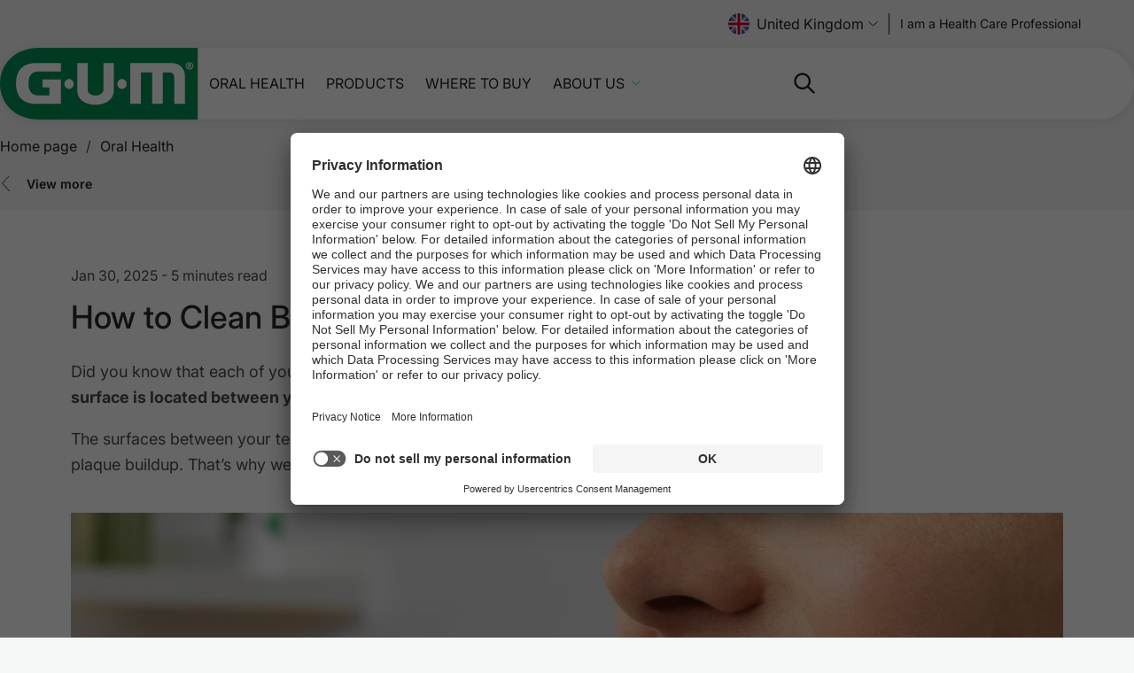

--- FILE ---
content_type: text/html;charset=utf-8
request_url: https://www.sunstargum.com/gb-en/oral-health/how-to-clean-between-your-teeth.html
body_size: 27741
content:

<!DOCTYPE html>
<html lang="en-GB">
    <head>
        <title>How to Clean Between Your Teeth</title>
        
    <meta charset="UTF-8"/>
    <meta name="keywords" content="Interdental Cleaning,How to"/>
    <meta name="description" content="Did you know that cleaning between your teeth every day is just as important as brushing? Find the right interdental cleaning solution using our simple guide."/>
    <meta name="template" content="contenthub-content"/>
    <meta name="viewport" content="width=device-width, initial-scale=1"/>
    

    <meta name="content-page-ref" content="Jq1CYWgDwxXs66lqso8F1uDyFxkPyyInNIBIHcJ-ZxH_63nFQQkmX9_jjYTZpLzRn_fFVpV-Dlsz-QZsUP9yjqXC6jDn9K6BTayCNobsUzjUxPHUqivsv1n-v85clZFc"/>
<script defer="defer" type="text/javascript" src="/.rum/@adobe/helix-rum-js@%5E2/dist/rum-standalone.js"></script>
<link rel="preconnect" href="//sunstarsuissesa.tt.omtrdc.net"/>
    <link rel="preconnect" href="//privacy-proxy.usercentrics.eu"/>
    <link rel="preload" href="https://privacy-proxy.usercentrics.eu/latest/uc-block.bundle.js" as="script"/>
    

    
    
    

    <link rel="canonical" href="https://www.sunstargum.com/gb-en/oral-health/how-to-clean-between-your-teeth.html"/>
    

    <script type="application/ld+json">
        {
            "@context": "http://schema.org",
            "@type": "Article",
            "@id": "https://www.sunstargum.com/gb-en/oral-health/how-to-clean-between-your-teeth.html#Article",
            "mainEntityOfPage": {
                "@type": "WebPage",
                "@id": "https://www.sunstargum.com/gb-en/oral-health/how-to-clean-between-your-teeth.html#webpage",
                "url": "https://www.sunstargum.com/gb-en/oral-health/how-to-clean-between-your-teeth.html"
            },
            "headline": "How to Clean Between Your Teeth",
            "name": "How to Clean Between Your Teeth",
            "description": "Did you know that cleaning between your teeth every day is just as important as brushing? Find the right interdental cleaning solution using our simple guide.",
            "image": [
                "https://www.sunstargum.com/adobe/dynamicmedia/deliver/dm-aid--31a6aa7c-ff23-4dab-b305-737aa30bae05/in-context-gum-soft-picks-minty-close-up-woman-cleans-between.jpg?preferwebp=true&quality=85"
            ],
            "datePublished": "2022-06-10T11:49:35.479Z",
            "dateModified": "2025-01-30T17:14:00.000+01:00",
            "author": {
                "@type": "Organization",
                "name": "GUM(r)"
            },
            "publisher": {
                "@type": "Organization",
                "name": "GUM(r)",
                "logo": {
                    "@type": "ImageObject",
                    "url": "https://www.sunstargum.com/etc.clientlibs/gum/clientlibs/clientlib-site/resources/images/gum-logo.svg"
                }
            }
        }
    </script>
    

    

    
    
<link rel="apple-touch-icon-precomposed" sizes="57x57" href="/etc.clientlibs/gum/clientlibs/clientlib-site/resources/favicon/apple-touch-icon-57x57.png"/>
<link rel="apple-touch-icon-precomposed" sizes="114x114" href="/etc.clientlibs/gum/clientlibs/clientlib-site/resources/favicon/apple-touch-icon-114x114.png"/>
<link rel="apple-touch-icon-precomposed" sizes="72x72" href="/etc.clientlibs/gum/clientlibs/clientlib-site/resources/favicon/apple-touch-icon-72x72.png"/>
<link rel="apple-touch-icon-precomposed" sizes="144x144" href="/etc.clientlibs/gum/clientlibs/clientlib-site/resources/favicon/apple-touch-icon-144x144.png"/>
<link rel="apple-touch-icon-precomposed" sizes="60x60" href="/etc.clientlibs/gum/clientlibs/clientlib-site/resources/favicon/apple-touch-icon-60x60.png"/>
<link rel="apple-touch-icon-precomposed" sizes="120x120" href="/etc.clientlibs/gum/clientlibs/clientlib-site/resources/favicon/apple-touch-icon-120x120.png"/>
<link rel="apple-touch-icon-precomposed" sizes="76x76" href="/etc.clientlibs/gum/clientlibs/clientlib-site/resources/favicon/apple-touch-icon-76x76.png"/>
<link rel="apple-touch-icon-precomposed" sizes="152x152" href="/etc.clientlibs/gum/clientlibs/clientlib-site/resources/favicon/apple-touch-icon-152x152.png"/>
<link rel="icon" type="image/png" href="/etc.clientlibs/gum/clientlibs/clientlib-site/resources/favicon/favicon-196x196.png" sizes="196x196"/>
<link rel="icon" type="image/png" href="/etc.clientlibs/gum/clientlibs/clientlib-site/resources/favicon/favicon-96x96.png" sizes="96x96"/>
<link rel="icon" type="image/png" href="/etc.clientlibs/gum/clientlibs/clientlib-site/resources/favicon/favicon-32x32.png" sizes="32x32"/>
<link rel="icon" type="image/png" href="/etc.clientlibs/gum/clientlibs/clientlib-site/resources/favicon/favicon-16x16.png" sizes="16x16"/>
<link rel="icon" type="image/png" href="/etc.clientlibs/gum/clientlibs/clientlib-site/resources/favicon/favicon-128.png" sizes="128x128"/>
<meta name="application-name" content="Gum"/>
<meta name="msapplication-TileColor" content="#FFFFFF"/>
<meta name="msapplication-TileImage" content="/etc.clientlibs/gum/clientlibs/clientlib-site/resources/favicon/mstile-144x144.png"/>
<meta name="msapplication-square70x70logo" content="/etc.clientlibs/gum/clientlibs/clientlib-site/resources/favicon/mstile-70x70.png"/>
<meta name="msapplication-square150x150logo" content="/etc.clientlibs/gum/clientlibs/clientlib-site/resources/favicon/mstile-150x150.png"/>
<meta name="msapplication-wide310x150logo" content="/etc.clientlibs/gum/clientlibs/clientlib-site/resources/favicon/mstile-310x150.png"/>
<meta name="msapplication-square310x310logo" content="/etc.clientlibs/gum/clientlibs/clientlib-site/resources/favicon/mstile-310x310.png"/>

    
    <meta property="og:title" content="How to Clean Between Your Teeth"/>
    <meta property="og:url" content="https://www.sunstargum.com/gb-en/oral-health/how-to-clean-between-your-teeth.html"/>
    <meta property="og:image"/>
    <meta property="og:type" content="website"/>
    <meta property="og:description" content="Did you know that cleaning between your teeth every day is just as important as brushing? Find the right interdental cleaning solution using our simple guide."/>
    <meta property="og:image:width" content="1200"/>
    <meta property="og:image:height" content="630"/>

    

    <meta name="ps-key" content="3439-5d07f8539031480031d27f7d "/>
    <meta name="ps-country" content="gb"/>
    <meta name="ps-language" content="en"/>
    <script type="text/plain" data-usercentrics="Price Spider" src="https://cdn.pricespider.com/1/lib/ps-widget.js" async></script>


    
    

    


    



    
    

    
    
    

    

    


        <script type="text/javascript" src="//assets.adobedtm.com/467469cdd595/b1abdcb6d7b1/launch-ce1369fbe7a9.min.js"></script>


    
    
    
<link rel="stylesheet" href="/etc.clientlibs/gum/clientlibs/clientlib-site.lc-79470d39dc835fa19981d4370b3c24fe-lc.min.css" type="text/css">



    

    
    
        <meta name="store-config" content="{&#34;storeView&#34;:&#34;uk_en_gb_con&#34;,&#34;graphqlEndpoint&#34;:&#34;/api/graphql&#34;,&#34;graphqlMethod&#34;:&#34;GET&#34;,&#34;headers&#34;:{&#34;Store&#34;:&#34;uk_en_gb_con&#34;},&#34;locale&#34;:&#34;en-GB&#34;,&#34;enableClientSidePriceLoading&#34;:false,&#34;storeRootUrl&#34;:&#34;/content/gum/sesa/con/gb/en.html&#34;}">
    

    
    <meta data-privacy-proxy-server="https://privacy-proxy-server.eu"/>
    
    
        <script id="usercentrics-cmp" src="https://app.usercentrics.eu/browser-ui/latest/loader.js" data-settings-id="6FvKRPaLS" async></script>
        <script type="application/javascript" src="https://privacy-proxy.usercentrics.eu/latest/uc-block.bundle.js"></script>
        <script>
            uc.deactivateBlocking(['f6nkjdUL']); // Template ID for Adobe Experience Cloud
            uc.blockElements({
                'BJz7qNsdj-7': '.cmp-embed__youtube-poster'
            });
        </script>
    
    
    
<!-- be_ixf, sdk, gho-->
<meta name="be:sdk" content="java_sdk_1.6.13" />
<meta name="be:timer" content="22ms" />
<meta name="be:norm_url" content="https://www.sunstargum.com/gb-en/oral-health/how-to-clean-between-your-teeth.html" />
<meta name="be:capsule_url" content="https://ixfd1-api.bc0a.com/api/ixf/1.0.0/get_capsule/f00000000269845/0430663958" />
<meta name="be:api_dt" content="pny_2026; pnm_01; pnd_13; pnh_00; pnmh_29; pn_epoch:1768292968345" />
<meta name="be:mod_dt" content="pny_1969; pnm_12; pnd_31; pnh_16; pnmh_00; pn_epoch:0" />
<meta name="be:orig_url" content="https://www.sunstargum.com/gb-en/oral-health/how-to-clean-between-your-teeth.html" />
<meta name="be:messages" content="11430" /><script type="text/javascript">if (window.BEJSSDKObserver === undefined) {
  (function(BEJSSDKObserver, $, undefined) {
    var observer = void 0;
    var listeners = [];
    var readySet = [];
    var doc = window.document;
    var MutationObserver = window.MutationObserver || window.WebKitMutationObserver;

    function checkSelector(selector, fn, indexList) {
      var elements = doc.querySelectorAll(selector);

    for (var i = 0, len = elements.length; i < len; i++) {
      /* -1 means all instances */
      if (indexList != -1 && !(i in indexList)) {
        continue;
      }
      var element = elements[i];
      for (var j = 0; j < readySet.length; j++) {
        if (readySet[j] == element.className || readySet[j] == element.id) {
          return;
        }
      }
      if (element.className) {
        readySet.push(element.className);
      }
      if (element.id) {
        readySet.push(element.id);
      }

      if (!element.ready || MutationObserver==null) {
        element.ready = true;
        fn.call(element, element);
      }
    }
  }

  function checkListeners() {
    listeners.forEach(function (listener) {
      return checkSelector(listener.selector, listener.fn, listener.indexList);
    });
  }

  function removeListener(selector, fn) {
    var i = listeners.length;
    while (i--) {
      var listener = listeners[i];
      if (listener.selector === selector && listener.fn === fn) {
        listeners.splice(i, 1);
        if (!listeners.length && observer) {
          observer.disconnect();
          observer = null;
        }
      }
    }
  }

/**
 * Fire event on first js selector
 * @param selector string to watch on
 * @param fn       callback function
 * @param index_list can be undefined which means only first one
 *                   or -1 which means all
 *                   or a list of allowable indexes
 */
 BEJSSDKObserver.jsElementReady = function(selector, fn, index_list) {
  if (index_list === undefined) {
    index_list = [];
    index_list.push(0);
  }

  if (MutationObserver != null) {
    if (!observer) {
      observer = new MutationObserver(checkListeners);
      observer.observe(doc.documentElement, {
        childList: true,
        subtree: true
      });
    }
    listeners.push({ selector: selector, fn: fn, indexList: index_list });
  } else {
    /* <= IE8 */
    if (!document.addEventListener) {
      /* log("<=IE8 attachEvent assignment"); */
      document.addEventListener = document.attachEvent;
    }
    document.addEventListener("DOMContentLoaded", function(event) {
      var elements = doc.querySelectorAll(selector);
      for (var i = 0, len = elements.length; i < len; i++) {
        /* -1 means all instances */
        if (index_list != -1 && !(i in index_list)) {
          continue;
        }
        var element = elements[i];
        element.ready = true;
        fn.call(element, element);
      }
    });
  }

  checkSelector(selector, fn, index_list);
  return function () {
    return removeListener(selector, fn);
  };
};
}(window.BEJSSDKObserver = window.BEJSSDKObserver || {}));
}
var jsElementReady = window.BEJSSDKObserver.jsElementReady;

if (window.BELinkBlockGenerator === undefined) {
  (function(BELinkBlockGenerator, $, undefined) {
    BELinkBlockGenerator.MAXIMUM_HEADLINE_LENGTH = 100;
    BELinkBlockGenerator.MAXIMUM_DESC_LENGTH = 200;

    BELinkBlockGenerator.IND_LINK_BLOCK_TYPE_URL_TYPE = 0;
    BELinkBlockGenerator.IND_LINK_BLOCK_TYPE_HEADLINE_TYPE = 1;
    BELinkBlockGenerator.IND_LINK_BLOCK_TYPE_DESCRIPTION_TYPE = 2;
    BELinkBlockGenerator.IND_LINK_BLOCK_TYPE_IMAGE_TYPE = 3;

    BELinkBlockGenerator.REPLACEMENT_STRATEGY_OVERWRITE = 0;
    BELinkBlockGenerator.REPLACEMENT_STRATEGY_POST_APPEND_ELEMENT = 1;
    BELinkBlockGenerator.REPLACEMENT_STRATEGY_PRE_APPEND_ELEMENT = 2;
    BELinkBlockGenerator.REPLACEMENT_STRATEGY_PRE_APPEND_PARENT = 3;

    BELinkBlockGenerator.setMaximumHeadlineLength = function(length) {
      BELinkBlockGenerator.MAXIMUM_HEADLINE_LENGTH = length;
    };

    BELinkBlockGenerator.setMaximumDescriptionLength = function(length) {
      BELinkBlockGenerator.MAXIMUM_DESC_LENGTH = length;
    };

    BELinkBlockGenerator.generateIndividualLinks = function(parentElement, linkStructure, link) {
      var link_level_element_tag = linkStructure[0];
      var link_level_element = document.createElement(link_level_element_tag);
      var link_attribute_dictionary = linkStructure[1];
      var allowable_elements = linkStructure[2];
      var children_link_structures = linkStructure[3];
      for (var link_attribute_key in link_attribute_dictionary) {
        link_level_element.setAttribute(link_attribute_key, link_attribute_dictionary[link_attribute_key]);
      }

      var added_something = false;
      if (allowable_elements.indexOf(BELinkBlockGenerator.IND_LINK_BLOCK_TYPE_URL_TYPE)>=0) {
        link_level_element.setAttribute('href', link.url);
        added_something = true;
      }
      if (allowable_elements.indexOf(BELinkBlockGenerator.IND_LINK_BLOCK_TYPE_HEADLINE_TYPE)>=0 && link.h1) {
        var headline_text = link.h1;
        if (headline_text.length > BELinkBlockGenerator.MAXIMUM_HEADLINE_LENGTH) {
          headline_text = headline_text.substring(0, BELinkBlockGenerator.MAXIMUM_HEADLINE_LENGTH) + '...';
        }
        var text_node = document.createTextNode(headline_text);
        link_level_element.appendChild(text_node);
        added_something = true;
      }
      if (allowable_elements.indexOf(BELinkBlockGenerator.IND_LINK_BLOCK_TYPE_DESCRIPTION_TYPE)>=0 && link.desc) {
        var desc_text = link.desc;
        if (desc_text.length > BELinkBlockGenerator.MAXIMUM_DESC_LENGTH) {
          desc_text = desc_text.substring(0, BELinkBlockGenerator.MAXIMUM_DESC_LENGTH) + '...';
        }
        var text_node = document.createTextNode(desc_text);
        link_level_element.appendChild(text_node);
        added_something = true;
      }
      if (allowable_elements.indexOf(BELinkBlockGenerator.IND_LINK_BLOCK_TYPE_IMAGE_TYPE)>=0 && link.image) {
        link_level_element.setAttribute('src', link.image);
        added_something = true;
      }
/**
    don't emit for empty links, desc, headline, image
    except for parent structures where allowable_length=0
    */
    if (!added_something && allowable_elements.length != 0) {

      return;
    }
    /* go depth first */
    for (var childrenIndex=0; childrenIndex<children_link_structures.length; childrenIndex++) {
      var childLinkStructure = children_link_structures[childrenIndex];
      BELinkBlockGenerator.generateIndividualLinks(link_level_element, childLinkStructure, link);
    }
    parentElement.appendChild(link_level_element);
  };

  BELinkBlockGenerator.insertLinkBlocks = function(targetElement, replacementStrategy, overallStructure, linkStructure, links,
                                                   titleStructure) {
    if (targetElement == null) {
      return;
    }

    if (replacementStrategy == BELinkBlockGenerator.REPLACEMENT_STRATEGY_OVERWRITE) {
      while (targetElement.firstChild) {
        targetElement.removeChild(targetElement.firstChild);
      }
    }

    var previousElement = targetElement;
    for (var i=0;i<overallStructure.length;i++) {
      var level_definition = overallStructure[i];
      var level_element_tag = level_definition[0];
      var level_element = document.createElement(level_element_tag);
      var attribute_dictionary = level_definition[1];
      for (var attribute_key in attribute_dictionary) {
        level_element.setAttribute(attribute_key, attribute_dictionary[attribute_key]);
      }

      /* need to place title structure */
      if (titleStructure && titleStructure[0] == i) {
        var title_element_tag = titleStructure[1];
        var title_element = document.createElement(title_element_tag);
        var title_attribute_dictionary = titleStructure[2];
        var title_text_content = titleStructure[3];
        for (var title_attribute_key in title_attribute_dictionary) {
          title_element.setAttribute(title_attribute_key, title_attribute_dictionary[title_attribute_key]);
        }

        var title_text_node = document.createTextNode(title_text_content);
        title_element.appendChild(title_text_node);


        level_element.appendChild(title_element);
      }

      /* last level place links */
      if (i == overallStructure.length-1) {
        for (var link_i=0; link_i < links.length; link_i++) {
          var link = links[link_i];
          for (var linkStructureIndex=0;linkStructureIndex < linkStructure.length; linkStructureIndex++) {
            BELinkBlockGenerator.generateIndividualLinks(level_element, linkStructure[linkStructureIndex], link)
          }
        }
      }

      /* first level child we need to check placement */
      if (previousElement == targetElement) {
        if (replacementStrategy == BELinkBlockGenerator.REPLACEMENT_STRATEGY_PRE_APPEND_ELEMENT) {
          /* 2 means insert right before */
          previousElement.insertBefore(level_element, targetElement.firstChild);
        } else if (replacementStrategy == BELinkBlockGenerator.REPLACEMENT_STRATEGY_PRE_APPEND_PARENT) {
          /* 3 means insert right before at parent level */
          var parentElement = previousElement.parentElement;
          parentElement.insertBefore(level_element, previousElement);
        } else {
          previousElement.appendChild(level_element);
        }
      } else {
        previousElement.appendChild(level_element);
      }
      previousElement = level_element;
    }
  };
}(window.BELinkBlockGenerator = window.BELinkBlockGenerator || {}))
};
</script>
<style>
.be-ix-link-block .be-related-link-container {
  text-align: center;
  margin-top: var(--spacing-10);
  padding-inline: var(--spacing-4);
  display: flex;
  flex-direction: column;
  gap: var(--spacing-4);
}

@media (min-width: 768px) {
  .be-ix-link-block .be-related-link-container {
    gap: var(--spacing-2);
  }
}

.be-ix-link-block .be-related-link-container .be-label {
  display: inline-block;
  font-size: var(--font-size-body-md);
  opacity: 0.9;
  font-weight: var(--font-weight-light);
}

@media (min-width: 768px) {
  .be-ix-link-block .be-related-link-container .be-label {
    font-size: var(--font-size-body-sm);
  }
}

.be-ix-link-block .be-related-link-container .be-list {
  list-style: none;
  padding: 0;
  display: flex;
  justify-content: center;
  flex-direction: column;
  max-width: 720px;
  margin: 0 auto;
  gap: var(--spacing-2);
}

.be-ix-link-block
  .be-related-link-container
  .be-list
  .be-list-item
  .be-related-link {
  color: var(--color-neutral-0);
  font-size: var(--font-size-body-sm);
  font-weight: 500;
  line-height: 1;
  text-transform: uppercase;
  transition: color 0.5sease;
}

@media (min-width: 768px) {
  .be-ix-link-block .be-related-link-container .be-list {
    gap: var(--spacing-1) var(--spacing-4);
    flex-direction: row;
    flex-wrap: wrap;
  }

  .be-ix-link-block
    .be-related-link-container
    .be-list
    .be-list-item
    .be-related-link {
    font-size: var(--font-size-body-xs);
  }
}
</style>
<script type='text/javascript'>
      function positionLinkBlock(targetContainer) {
          if (targetContainer != null) {
              var strLinkBlock = '<div class="be-ix-link-block"><div class="be-related-link-container"><div class="be-label">Also of Interest</div><ul class="be-list"><li class="be-list-item"><a class="be-related-link" href="https://www.sunstargum.com/gb-en/oral-health/why-should-i-clean-between-my-teeth.html">Crucial Step to Keep Teeth Clean and Healthy</a></li><li class="be-list-item"><a class="be-related-link" href="https://www.sunstargum.com/gb-en/products/solution/stained-teeth.html">Products for Stained Teeth</a></li><li class="be-list-item"><a class="be-related-link" href="https://www.sunstargum.com/gb-en/campaigns/gum-cleaning-between-teeth.html">Effective Gum Cleaning Between Teeth</a></li></ul> </div></div>';
              targetContainer.insertAdjacentHTML('afterbegin', strLinkBlock);
          }
      }

      jsElementReady('.be-ix-link-block', positionLinkBlock);

  </script>

    


    </head>
    <body class="contenthub page basicpage page-consumer" id="page-33610b4a2a" data-cmp-data-layer-enabled>
        <script>
            window.adobeDataLayer = window.adobeDataLayer || [];
            document.addEventListener('DOMContentLoaded', () => {
                const pageId = "page\u002D33610b4a2a";
                const pageData = JSON.parse("{\x22page\u002D33610b4a2a\x22:{\x22@type\x22:\x22gum\/components\/pagecustom\/contenthub\x22,\x22repo:modifyDate\x22:\x222025\u002D02\u002D07T15:03:42Z\x22,\x22dc:title\x22:\x22How to Clean Between Your Teeth\x22,\x22dc:description\x22:\x22Did you know that cleaning between your teeth every day is just as important as brushing? Find the right interdental cleaning solution using our simple guide.\x22,\x22xdm:template\x22:\x22\/conf\/gum\/settings\/wcm\/templates\/contenthub\u002Dcontent\x22,\x22xdm:language\x22:\x22en\u002DGB\x22,\x22xdm:tags\x22:[\x22Interdental Cleaning\x22,\x22How to\x22],\x22repo:path\x22:\x22\/content\/gum\/sesa\/con\/gb\/en\/oral\u002Dhealth\/how\u002Dto\u002Dclean\u002Dbetween\u002Dyour\u002Dteeth.html\x22}}");
                if (document.body.dataset.category) {
                    pageData[pageId]['xdm:category'] = document.body.dataset.category;
                }
                pageData[pageId]['xdm:content'] = "local";
                pageData[pageId]['xdm:flag'] = "MoFu";
                adobeDataLayer.push({
                    page: pageData,
                    event: 'cmp:show',
                    eventInfo: {
                        path: 'page.' + pageId
                    }
                });
            });
        </script>
        
        
            




            



            
<div class="root container responsivegrid">

    
    
    
    <div id="container-cc37f30884" class="cmp-container">
        
        <header class="experiencefragment">
<div id="experiencefragment-d4d9959cf1" class="cmp-experiencefragment cmp-experiencefragment--header">


    
    
    
    <div id="container-44524b70ae" class="cmp-container">
        
        <div class="header separator"><div class="cmp-header__preheader">
    <div class="languagenavigation"><nav data-cmp-data-layer="{&#34;languagenavigation-9f7346515a&#34;:{&#34;@type&#34;:&#34;core/wcm/components/languagenavigation/v1/languagenavigation&#34;,&#34;repo:modifyDate&#34;:&#34;2022-06-14T11:22:17Z&#34;}}" id="languagenavigation-9f7346515a" data-scope="sesa" class="cmp-languagenavigation">
    <button type="button" class="cmp-languagenavigation__trigger">
        <img class="cmp-languagenavigation__flag" height="24" width="24" src="/etc.clientlibs/gum/clientlibs/clientlib-site/resources/images/flags/gb.svg" alt=""/>
        
        United Kingdom
        <span class="cmp-languagenavigation__icon"></span>
    </button>

    <template>
        <div class="cmp-languagenavigation__lightbox">
            <div class="cmp-languagenavigation__lb-content">
                <button type="button" class="cmp-languagenavigation__lb-close">
                    <img width="16" height="16" src="/etc.clientlibs/gum/clientlibs/clientlib-site/resources/images/ico-close-dark.svg" alt="Close"/>
                </button>
                <div class="cmp-languagenavigation__lb-inner">
                    <div>
                        <p class="cmp-languagenavigation__lb-title">
                            Please choose your country and language
                        </p>

                        <div>
                            
    <div data-cmp-is="accordion" class="cmp-accordion" id="languageSelector">
        

        <div class="cmp-accordion__item" data-cmp-hook-accordion="item" id="cmp-accordion__item-americas" data-type="sai">
            <h3 class="cmp-accordion__header">
                <button id="cmp-accordion__item-americas-button" class="cmp-accordion__button" aria-controls="cmp-accordion__item-americas-panel" data-cmp-hook-accordion="button" aria-expanded="false">
                    <span class="cmp-accordion__title">Americas</span>
                    <span class="cmp-accordion__icon"></span>
                </button>
            </h3>
            <div data-cmp-hook-accordion="panel" id="cmp-accordion__item-americas-panel" class="cmp-accordion__panel cmp-accordion__panel--hidden" role="region" aria-labelledby="cmp-accordion__item-americas-button" aria-hidden="true">
                <ul class="cmp-languagenavigation__country-list">
                    
    <li class="cmp-languagenavigation__country-item">
        <div class="flag-icon flag-icon-ar"></div>
        
        <div class="cmp-languagenavigation__country-name">
            Argentina
        </div>
        <ul class="cmp-languagenavigation__lang-list">
            <li class="cmp-languagenavigation__lang-item">
                <a href="/ar-es/" data-region-lang="Argentina / ES">ES</a>
            </li>
        </ul>
    </li>

                
                    
    <li class="cmp-languagenavigation__country-item">
        <div class="flag-icon flag-icon-br"></div>
        
        <div class="cmp-languagenavigation__country-name">
            Brazil
        </div>
        <ul class="cmp-languagenavigation__lang-list">
            <li class="cmp-languagenavigation__lang-item">
                <a href="/br-pt/" data-region-lang="Brazil / PT">PT</a>
            </li>
        </ul>
    </li>

                
                    
    <li class="cmp-languagenavigation__country-item">
        <div class="flag-icon flag-icon-ca"></div>
        
        <div class="cmp-languagenavigation__country-name">
            Canada
        </div>
        <ul class="cmp-languagenavigation__lang-list">
            <li class="cmp-languagenavigation__lang-item">
                <a href="/ca-en/oral-health/how-to-clean-between-your-teeth.html" data-region-lang="Canada / EN">EN</a>
            </li>
        
            <li class="cmp-languagenavigation__lang-item">
                <a href="/ca-fr/sante-bucco-dentaire/voici-comment-nettoyer-lespace-entre-vos-dents.html" data-region-lang="Canada / FR">FR</a>
            </li>
        </ul>
    </li>

                
                    
    <li class="cmp-languagenavigation__country-item">
        <div class="flag-icon flag-icon-co"></div>
        
        <div class="cmp-languagenavigation__country-name">
            Colombia
        </div>
        <ul class="cmp-languagenavigation__lang-list">
            <li class="cmp-languagenavigation__lang-item">
                <a href="/co-es/" data-region-lang="Colombia / ES">ES</a>
            </li>
        </ul>
    </li>

                
                    
    <li class="cmp-languagenavigation__country-item">
        <div class="flag-icon flag-icon-mx"></div>
        
        <div class="cmp-languagenavigation__country-name">
            Mexico
        </div>
        <ul class="cmp-languagenavigation__lang-list">
            <li class="cmp-languagenavigation__lang-item">
                <a href="/mx-es/" data-region-lang="Mexico / ES">ES</a>
            </li>
        </ul>
    </li>

                
                    
    <li class="cmp-languagenavigation__country-item">
        <div class="flag-icon flag-icon-us"></div>
        
        <div class="cmp-languagenavigation__country-name">
            United States
        </div>
        <ul class="cmp-languagenavigation__lang-list">
            <li class="cmp-languagenavigation__lang-item">
                <a href="/us-en/" data-region-lang="United States / EN">EN</a>
            </li>
        </ul>
    </li>

                </ul>
            </div>
        </div>

        

        <div class="cmp-accordion__item" data-cmp-hook-accordion="item" id="cmp-accordion__item-europe" data-type="sesa">
            <h3 class="cmp-accordion__header">
                <button id="cmp-accordion__item-europe-button" class="cmp-accordion__button" aria-controls="cmp-accordion__item-europe-panel" data-cmp-hook-accordion="button" aria-expanded="false">
                    <span class="cmp-accordion__title">Europe</span>
                    <span class="cmp-accordion__icon"></span>
                </button>
            </h3>
            <div data-cmp-hook-accordion="panel" id="cmp-accordion__item-europe-panel" class="cmp-accordion__panel cmp-accordion__panel--hidden" role="region" aria-labelledby="cmp-accordion__item-europe-button" aria-hidden="true">
                <ul class="cmp-languagenavigation__country-list">
                    
    <li class="cmp-languagenavigation__country-item">
        <div class="flag-icon flag-icon-be"></div>
        
        <div class="cmp-languagenavigation__country-name">
            Belgium
        </div>
        <ul class="cmp-languagenavigation__lang-list">
            <li class="cmp-languagenavigation__lang-item">
                <a href="/be-fr/" data-region-lang="Belgium / FR">FR</a>
            </li>
        
            <li class="cmp-languagenavigation__lang-item">
                <a href="/be-nl/" data-region-lang="Belgium / NL">NL</a>
            </li>
        </ul>
    </li>

                
                    
    <li class="cmp-languagenavigation__country-item">
        <div class="flag-icon flag-icon-dk"></div>
        
        <div class="cmp-languagenavigation__country-name">
            Denmark
        </div>
        <ul class="cmp-languagenavigation__lang-list">
            <li class="cmp-languagenavigation__lang-item">
                <a href="/dk-da/" data-region-lang="Denmark / DA">DA</a>
            </li>
        </ul>
    </li>

                
                    
    <li class="cmp-languagenavigation__country-item">
        <div class="flag-icon flag-icon-ee"></div>
        
        <div class="cmp-languagenavigation__country-name">
            Estonia
        </div>
        <ul class="cmp-languagenavigation__lang-list">
            <li class="cmp-languagenavigation__lang-item">
                <a href="/ee-et/" data-region-lang="Estonia / ET">ET</a>
            </li>
        </ul>
    </li>

                
                    
    <li class="cmp-languagenavigation__country-item">
        <div class="flag-icon flag-icon-fi"></div>
        
        <div class="cmp-languagenavigation__country-name">
            Finland
        </div>
        <ul class="cmp-languagenavigation__lang-list">
            <li class="cmp-languagenavigation__lang-item">
                <a href="/fi-fi/" data-region-lang="Finland / FI">FI</a>
            </li>
        </ul>
    </li>

                
                    
    <li class="cmp-languagenavigation__country-item">
        <div class="flag-icon flag-icon-fr"></div>
        
        <div class="cmp-languagenavigation__country-name">
            France
        </div>
        <ul class="cmp-languagenavigation__lang-list">
            <li class="cmp-languagenavigation__lang-item">
                <a href="/fr-fr/" data-region-lang="France / FR">FR</a>
            </li>
        </ul>
    </li>

                
                    
    <li class="cmp-languagenavigation__country-item">
        <div class="flag-icon flag-icon-de"></div>
        <div class="flag-icon flag-icon-at"></div>
        <div class="cmp-languagenavigation__country-name">
            Germany | Austria
        </div>
        <ul class="cmp-languagenavigation__lang-list">
            <li class="cmp-languagenavigation__lang-item">
                <a href="/de-de/" data-region-lang="Germany / DE">DE</a>
            </li>
        </ul>
    </li>

                
                    
    <li class="cmp-languagenavigation__country-item">
        <div class="flag-icon flag-icon-gr"></div>
        
        <div class="cmp-languagenavigation__country-name">
            Greece
        </div>
        <ul class="cmp-languagenavigation__lang-list">
            <li class="cmp-languagenavigation__lang-item">
                <a href="/gr-el/" data-region-lang="Greece / EL">EL</a>
            </li>
        </ul>
    </li>

                
                    
    <li class="cmp-languagenavigation__country-item">
        <div class="flag-icon flag-icon-it"></div>
        
        <div class="cmp-languagenavigation__country-name">
            Italy
        </div>
        <ul class="cmp-languagenavigation__lang-list">
            <li class="cmp-languagenavigation__lang-item">
                <a href="/it-it/" data-region-lang="Italy / IT">IT</a>
            </li>
        </ul>
    </li>

                
                    
    <li class="cmp-languagenavigation__country-item">
        <div class="flag-icon flag-icon-lv"></div>
        
        <div class="cmp-languagenavigation__country-name">
            Latvia
        </div>
        <ul class="cmp-languagenavigation__lang-list">
            <li class="cmp-languagenavigation__lang-item">
                <a href="/lv-lv/" data-region-lang="Latvia / LV">LV</a>
            </li>
        </ul>
    </li>

                
                    
    <li class="cmp-languagenavigation__country-item">
        <div class="flag-icon flag-icon-lt"></div>
        
        <div class="cmp-languagenavigation__country-name">
            Lithuania
        </div>
        <ul class="cmp-languagenavigation__lang-list">
            <li class="cmp-languagenavigation__lang-item">
                <a href="/lt-lt/" data-region-lang="Lithuania / LT">LT</a>
            </li>
        </ul>
    </li>

                
                    
    <li class="cmp-languagenavigation__country-item">
        <div class="flag-icon flag-icon-nl"></div>
        
        <div class="cmp-languagenavigation__country-name">
            Netherlands
        </div>
        <ul class="cmp-languagenavigation__lang-list">
            <li class="cmp-languagenavigation__lang-item">
                <a href="/nl-nl/" data-region-lang="Netherlands / NL">NL</a>
            </li>
        </ul>
    </li>

                
                    
    <li class="cmp-languagenavigation__country-item">
        <div class="flag-icon flag-icon-no"></div>
        
        <div class="cmp-languagenavigation__country-name">
            Norway
        </div>
        <ul class="cmp-languagenavigation__lang-list">
            <li class="cmp-languagenavigation__lang-item">
                <a href="/no-nb/" data-region-lang="Norway / NO">NO</a>
            </li>
        </ul>
    </li>

                
                    
    <li class="cmp-languagenavigation__country-item">
        <div class="flag-icon flag-icon-pl"></div>
        
        <div class="cmp-languagenavigation__country-name">
            Poland
        </div>
        <ul class="cmp-languagenavigation__lang-list">
            <li class="cmp-languagenavigation__lang-item">
                <a href="/pl-pl/" data-region-lang="Poland / PL">PL</a>
            </li>
        </ul>
    </li>

                
                    
    <li class="cmp-languagenavigation__country-item">
        <div class="flag-icon flag-icon-pt"></div>
        
        <div class="cmp-languagenavigation__country-name">
            Portugal
        </div>
        <ul class="cmp-languagenavigation__lang-list">
            <li class="cmp-languagenavigation__lang-item">
                <a href="/pt-pt/" data-region-lang="Portugal / PT">PT</a>
            </li>
        </ul>
    </li>

                
                    
    <li class="cmp-languagenavigation__country-item">
        <div class="flag-icon flag-icon-es"></div>
        
        <div class="cmp-languagenavigation__country-name">
            Spain
        </div>
        <ul class="cmp-languagenavigation__lang-list">
            <li class="cmp-languagenavigation__lang-item">
                <a href="/es-es/" data-region-lang="Spain / ES">ES</a>
            </li>
        </ul>
    </li>

                
                    
    <li class="cmp-languagenavigation__country-item">
        <div class="flag-icon flag-icon-se"></div>
        
        <div class="cmp-languagenavigation__country-name">
            Sweden
        </div>
        <ul class="cmp-languagenavigation__lang-list">
            <li class="cmp-languagenavigation__lang-item">
                <a href="/se-sv/" data-region-lang="Sweden / SV">SV</a>
            </li>
        </ul>
    </li>

                
                    
    <li class="cmp-languagenavigation__country-item">
        <div class="flag-icon flag-icon-gb"></div>
        
        <div class="cmp-languagenavigation__country-name">
            United Kingdom
        </div>
        <ul class="cmp-languagenavigation__lang-list">
            <li class="cmp-languagenavigation__lang-item">
                <a href="/gb-en/oral-health/how-to-clean-between-your-teeth.html" data-region-lang="United Kingdom / EN">EN</a>
            </li>
        </ul>
    </li>

                </ul>
            </div>
        </div>
    </div>

                        </div>
                    </div>
                </div>
            </div>
        </div>
    </template>
</nav>

    

</div>

    <div class="cmp-languageselector hidden">




</div>
    <div class="button button-language-picker button-preheader">
<a id="button-09d87c0636" class="cmp-button" aria-label="Follow us" data-cmp-clickable data-cmp-data-layer="{&#34;button-09d87c0636&#34;:{&#34;@type&#34;:&#34;gum/components/commerce/button&#34;,&#34;repo:modifyDate&#34;:&#34;2023-08-01T10:18:13Z&#34;,&#34;dc:title&#34;:&#34;I am a Health Care Professional&#34;,&#34;xdm:linkURL&#34;:&#34;https://professional.sunstargum.com/en-en/&#34;}}" target="_blank" href="https://professional.sunstargum.com/en-en/">
    
    

    
    <span class="cmp-button__text">I am a Health Care Professional</span>
</a></div>

</div>

<div class="cmp-header">
    <div class="cmp-header__top">
        <div class="image logo">
            <div class="cmp-image">
                
                <a href="/gb-en/" title="SUNSTAR GUM Homepage">
                    <img class="cmp-image__image" height="40" width="110" alt="GUM Logo" src="/etc.clientlibs/gum/clientlibs/clientlib-site/resources/images/gum-logo.svg"/>
                </a>
            </div>
        </div>
        <div class="button mobile-view">
<button type="button" id="button-05fe5a3e3a" class="cmp-button" aria-label="Follow us" data-cmp-clickable data-cmp-data-layer="{&#34;button-05fe5a3e3a&#34;:{&#34;@type&#34;:&#34;gum/components/commerce/button&#34;,&#34;dc:title&#34;:&#34;Label&#34;}}">
    
    

    <span class="cmp-button__text">Label</span>
    
</button></div>

        <div class="embed mobile-view">

    


</div>

        <div class="custom-flag"></div>
        <div class="button button-mobile-menu">
            <button type="button" class="cmp-button js-mobile-menu-btn" aria-label="Open main menu">
                <span class="cmp-button__text"></span>
            </button>
        </div>
    </div>
    <div class="cmp-header__main">
        <div class="navigationwithflyout navigation">
<nav id="navigationwithflyout-11b5542516" class="cmp-navigation" itemscope itemtype="https://schema.org/SiteNavigationElement" data-cmp-data-layer="{&#34;navigationwithflyout-11b5542516&#34;:{&#34;@type&#34;:&#34;gum/components/navigationwithflyout&#34;,&#34;repo:modifyDate&#34;:&#34;2023-08-10T10:22:38Z&#34;}}">
    <ul class="cmp-navigation__group">
        
    <li class="cmp-navigation__item cmp-navigation__item--level-0 cmp-navigation__item--active" data-cmp-data-layer="{&#34;navigationwithflyout-11b5542516-item-25a7f9140c&#34;:{&#34;@type&#34;:&#34;gum/components/navigationwithflyout/item&#34;,&#34;repo:modifyDate&#34;:&#34;2022-06-10T11:49:30Z&#34;,&#34;dc:title&#34;:&#34;Oral Health&#34;,&#34;xdm:linkURL&#34;:&#34;/gb-en/oral-health.html&#34;}}" id="navigationwithflyout-11b5542516-item-25a7f9140c">
        
    <a href="/gb-en/oral-health.html" data-cmp-clickable class="cmp-navigation__item-link cmp-navigation__item-link-flyout">Oral Health</a>

        
            <div class="cmp-navigation__group--wrap" hidden="true">
                <div class="cmp-navigation__group--wrap-inner">
                    
                    
                    <ul class="cmp-navigation__group cmp-navigation__group-top-nav">
                        <li>
                            
    <a href="/gb-en/oral-health.html" data-cmp-clickable class="cmp-navigation__item-link ">Oral Health</a>

                        </li>
                    </ul>
                    
                    <button type="button" class="cmp-button cmp-button__flyout-close js-flyout-close" aria-label="Close dropdown menu"></button>
                </div>
            </div>
        
        
    </li>

    
        
    <li class="cmp-navigation__item cmp-navigation__item--level-0" data-cmp-data-layer="{&#34;navigationwithflyout-11b5542516-item-795c12d6bb&#34;:{&#34;@type&#34;:&#34;gum/components/navigationwithflyout/item&#34;,&#34;repo:modifyDate&#34;:&#34;2022-06-10T11:49:36Z&#34;,&#34;dc:title&#34;:&#34;Products&#34;,&#34;xdm:linkURL&#34;:&#34;/gb-en/products.html&#34;}}" id="navigationwithflyout-11b5542516-item-795c12d6bb">
        
    <a href="/gb-en/products.html" data-cmp-clickable class="cmp-navigation__item-link cmp-navigation__item-link-flyout">Products</a>

        
            <div class="cmp-navigation__group--wrap" hidden="true">
                <div class="cmp-navigation__group--wrap-inner">
                    
                    
                    <ul class="cmp-navigation__group cmp-navigation__group-top-nav">
                        <li>
                            
    <a href="/gb-en/products.html" data-cmp-clickable class="cmp-navigation__item-link ">Products</a>

                        </li>
                    </ul>
                    
                    <button type="button" class="cmp-button cmp-button__flyout-close js-flyout-close" aria-label="Close dropdown menu"></button>
                </div>
            </div>
        
        
    </li>

    
        
    <li class="cmp-navigation__item cmp-navigation__item--level-0" data-cmp-data-layer="{&#34;navigationwithflyout-11b5542516-item-c3c938bddc&#34;:{&#34;@type&#34;:&#34;gum/components/navigationwithflyout/item&#34;,&#34;repo:modifyDate&#34;:&#34;2022-06-10T11:49:41Z&#34;,&#34;dc:title&#34;:&#34;Where to buy&#34;,&#34;xdm:linkURL&#34;:&#34;/gb-en/where-to-buy.html&#34;}}" id="navigationwithflyout-11b5542516-item-c3c938bddc">
        
    <a href="/gb-en/where-to-buy.html" data-cmp-clickable class="cmp-navigation__item-link cmp-navigation__item-link-flyout">Where to buy</a>

        
            <div class="cmp-navigation__group--wrap" hidden="true">
                <div class="cmp-navigation__group--wrap-inner">
                    
                    
                    <ul class="cmp-navigation__group cmp-navigation__group-top-nav">
                        <li>
                            
    <a href="/gb-en/where-to-buy.html" data-cmp-clickable class="cmp-navigation__item-link ">Where to buy</a>

                        </li>
                    </ul>
                    
                    <button type="button" class="cmp-button cmp-button__flyout-close js-flyout-close" aria-label="Close dropdown menu"></button>
                </div>
            </div>
        
        
    </li>

    
        
    <li class="cmp-navigation__item cmp-navigation__item--level-0" data-cmp-data-layer="{&#34;navigationwithflyout-11b5542516-item-4df83b8c99&#34;:{&#34;@type&#34;:&#34;gum/components/navigationwithflyout/item&#34;,&#34;repo:modifyDate&#34;:&#34;2022-06-10T11:49:41Z&#34;,&#34;dc:title&#34;:&#34;About Us&#34;,&#34;xdm:linkURL&#34;:&#34;/gb-en/about-us.html&#34;}}" id="navigationwithflyout-11b5542516-item-4df83b8c99">
        
    <a href="/gb-en/about-us.html" data-cmp-clickable class="cmp-navigation__item-link cmp-navigation__item-link-flyout">About Us</a>

        
            <div class="cmp-navigation__group--wrap" hidden="true">
                <div class="cmp-navigation__group--wrap-inner">
                    
                    
                    <ul class="cmp-navigation__group cmp-navigation__group-top-nav">
                        <li>
                            
    <a href="/gb-en/about-us.html" data-cmp-clickable class="cmp-navigation__item-link ">About Us</a>

                        </li>
                    </ul>
                    
    <ul class="cmp-navigation__group">
        
    <li class="cmp-navigation__item cmp-navigation__item--level-1" data-cmp-data-layer="{&#34;navigationwithflyout-11b5542516-item-4fec120911&#34;:{&#34;@type&#34;:&#34;gum/components/navigationwithflyout/item&#34;,&#34;repo:modifyDate&#34;:&#34;2022-06-10T11:49:41Z&#34;,&#34;dc:title&#34;:&#34;Contact Us&#34;,&#34;xdm:linkURL&#34;:&#34;/gb-en/about-us/contact-us.html&#34;}}" id="navigationwithflyout-11b5542516-item-4fec120911">
        
    <a href="/gb-en/about-us/contact-us.html" data-cmp-clickable class="cmp-navigation__item-link ">Contact Us</a>

        
        
    </li>

    
        
    <li class="cmp-navigation__item cmp-navigation__item--level-1" data-cmp-data-layer="{&#34;navigationwithflyout-11b5542516-item-ef8dbbec27&#34;:{&#34;@type&#34;:&#34;gum/components/navigationwithflyout/item&#34;,&#34;repo:modifyDate&#34;:&#34;2022-06-10T11:49:41Z&#34;,&#34;dc:title&#34;:&#34;Questions about GUM®&#34;,&#34;xdm:linkURL&#34;:&#34;/gb-en/about-us/frequently-asked-questions.html&#34;}}" id="navigationwithflyout-11b5542516-item-ef8dbbec27">
        
    <a href="/gb-en/about-us/frequently-asked-questions.html" data-cmp-clickable class="cmp-navigation__item-link ">Questions about GUM®</a>

        
        
    </li>

    
        
    <li class="cmp-navigation__item cmp-navigation__item--level-1" data-cmp-data-layer="{&#34;navigationwithflyout-11b5542516-item-dae157a754&#34;:{&#34;@type&#34;:&#34;gum/components/navigationwithflyout/item&#34;,&#34;repo:modifyDate&#34;:&#34;2022-06-10T11:49:41Z&#34;,&#34;dc:title&#34;:&#34;Our Roots&#34;,&#34;xdm:linkURL&#34;:&#34;/gb-en/about-us/our-roots.html&#34;}}" id="navigationwithflyout-11b5542516-item-dae157a754">
        
    <a href="/gb-en/about-us/our-roots.html" data-cmp-clickable class="cmp-navigation__item-link ">Our Roots</a>

        
        
    </li>

    
        
    <li class="cmp-navigation__item cmp-navigation__item--level-1" data-cmp-data-layer="{&#34;navigationwithflyout-11b5542516-item-9ed6314157&#34;:{&#34;@type&#34;:&#34;gum/components/navigationwithflyout/item&#34;,&#34;repo:modifyDate&#34;:&#34;2022-06-10T11:49:41Z&#34;,&#34;dc:title&#34;:&#34;Our World&#34;,&#34;xdm:linkURL&#34;:&#34;/gb-en/about-us/our-world.html&#34;}}" id="navigationwithflyout-11b5542516-item-9ed6314157">
        
    <a href="/gb-en/about-us/our-world.html" data-cmp-clickable class="cmp-navigation__item-link ">Our World</a>

        
        
    </li>

    </ul>

                    <button type="button" class="cmp-button cmp-button__flyout-close js-flyout-close" aria-label="Close dropdown menu"></button>
                </div>
            </div>
        
        
    </li>

    </ul>
</nav>

    
</div>

        <div class="cmp-header__search-wrap">
            <div class="button button-header-search">
                <button type="button" class="cmp-button js-search-btn" aria-label="Search">
                    <span class="cmp-button__text">Search</span>
                </button>
            </div>
            <div class="cmp-header__search-content">
                <div class="cmp-header__search-inner">
                    <div class="search"><section class="cmp-search" role="search" data-cmp-min-length="3" data-cmp-results-size="10">
    <form class="cmp-search__form" data-cmp-hook-search="form" method="get" action="/content/gum/sesa/con/gb/en/oral-health/how-to-clean-between-your-teeth.search.json/content/experience-fragments/gum/sesa/con/gb/en/site/header/master/_jcr_content/root/header/search" autocomplete="off">
        <div class="cmp-search__field">
            <em class="cmp-search__icon" data-cmp-hook-search="icon"></em>
            <span class="cmp-search__loading-indicator" data-cmp-hook-search="loadingIndicator"></span>
            <input class="cmp-search__input" data-cmp-hook-search="input" type="text" aria-label="Search the website" name="fulltext" placeholder="Search" role="combobox" aria-autocomplete="list" aria-haspopup="true" aria-invalid="false" aria-expanded="false" aria-owns="cmp-search-results-0"/>
            <button class="cmp-search__clear" data-cmp-hook-search="clear" aria-label="Clear" aria-hidden="true">
                <em class="cmp-search__clear-icon"></em>
            </button>
        </div>
    </form>
    <div class="cmp-search__results" aria-label="Search results" data-cmp-hook-search="results" role="listbox" aria-multiselectable="false" id="cmp-search-results-0" aria-hidden="true" style="display: none"></div>

    <script data-cmp-hook-search="itemTemplate" type="x-template">
        <a class="cmp-search__item" data-cmp-hook-search="item" role="option" aria-selected="false">
            <span class="cmp-search__item-title" data-cmp-hook-search="itemTitle"></span>
        </a>
    </script>
</section>
</div>

                </div>
            </div>
        </div>
        <div class="button desktop-view">
<button type="button" id="button-05fe5a3e3a" class="cmp-button" aria-label="Follow us" data-cmp-clickable data-cmp-data-layer="{&#34;button-05fe5a3e3a&#34;:{&#34;@type&#34;:&#34;gum/components/commerce/button&#34;,&#34;dc:title&#34;:&#34;Label&#34;}}">
    
    

    <span class="cmp-button__text">Label</span>
    
</button></div>

        <div class="embed desktop-view">

    


</div>

    </div>
</div>
<div class="cmp-dictionary" style="display:none;" data-label-read-more="Read more" data-label-read-less="Read less"></div>

<script>
    const selector = window.innerWidth > 1024 ? '.mobile-view' : '.desktop-view';
    document.querySelectorAll(selector).forEach(el => el.remove());
</script>
</div>

        
    </div>

</div>

    
</header>
<main class="container responsivegrid">

    
    
    
    <div id="container-abbd82788e" class="cmp-container">
        
        <div class="container responsivegrid">

    
    
    
    <div id="page-contenthub-container-head" class="cmp-container">
        
        <div class="contenthub-top separator"><div id="contenthub-top-228c82bfb4" class="cmp-contenthub-top">
    <div class="cmp-contenthub-top__content">
        <div class="cmp-contenthub-top__breadcrumb">
            <div class="breadcrumb"><nav id="breadcrumb-48d0d5c092" class="cmp-breadcrumb" aria-label="Breadcrumb" data-cmp-data-layer="{&#34;breadcrumb-48d0d5c092&#34;:{&#34;@type&#34;:&#34;gum/components/breadcrumb&#34;}}">
    <ol class="cmp-breadcrumb__list" itemscope itemtype="https://schema.org/BreadcrumbList">
        <li class="cmp-breadcrumb__item" data-cmp-data-layer="{&#34;breadcrumb-48d0d5c092-item-461a883eb8&#34;:{&#34;@type&#34;:&#34;gum/components/breadcrumb/item&#34;,&#34;repo:modifyDate&#34;:&#34;2022-06-10T11:49:30Z&#34;,&#34;dc:title&#34;:&#34;EN&#34;,&#34;xdm:linkURL&#34;:&#34;/gb-en/&#34;}}" itemprop="itemListElement" itemscope itemtype="https://schema.org/ListItem">
            <a href="/gb-en/" class="cmp-breadcrumb__item-link" itemprop="item" data-cmp-clickable>
                <span itemprop="name">Home page</span>
            </a>
            <meta itemprop="position" content="1"/>
        </li>
    
        <li class="cmp-breadcrumb__item" data-cmp-data-layer="{&#34;breadcrumb-48d0d5c092-item-25a7f9140c&#34;:{&#34;@type&#34;:&#34;gum/components/breadcrumb/item&#34;,&#34;repo:modifyDate&#34;:&#34;2022-06-10T11:49:30Z&#34;,&#34;dc:title&#34;:&#34;Oral Health&#34;,&#34;xdm:linkURL&#34;:&#34;/gb-en/oral-health.html&#34;}}" itemprop="itemListElement" itemscope itemtype="https://schema.org/ListItem">
            <a href="/gb-en/oral-health.html" class="cmp-breadcrumb__item-link" itemprop="item" data-cmp-clickable>
                <span itemprop="name">Oral Health</span>
            </a>
            <meta itemprop="position" content="2"/>
        </li>
    </ol>
</nav>

    
</div>

        </div>
        <div class="cmp-contenthub-top__backbutton">
            <a href="/gb-en/oral-health.html">View more</a>
        </div>
    </div>
</div></div>

        
    </div>

</div>
<div class="container responsivegrid">

    
    <div id="page-contenthub-container-main" class="cmp-container" data-carousel-accessibility-label="Carousel item">
        


<div class="aem-Grid aem-Grid--12 aem-Grid--tablet--12 aem-Grid--default--12 aem-Grid--phone--12 ">
    
    <div class="container responsivegrid aem-GridColumn aem-GridColumn--default--12">

    
    
    
    <div id="page-contenthub-container-stage" class="cmp-container">
        
        <div class="contenthub-stage separator"><div id="contenthub-stage-5b1ee60477" class="cmp-contenthub-stage">
    <div class="cmp-contenthub-stage__content">
        <div class="cmp-contenthub-stage__headline">
            <span>Jan 30, 2025</span>
            - <span class="cmp-contenthub-stage__readingtime"></span> <span class="cmp-contenthub-stage__readingtime--singular">minute read</span><span class="cmp-contenthub-stage__readingtime--plural">minutes read</span>
        </div>
        <div class="cmp-contenthub-stage__title">
            
<div data-cmp-data-layer="{&#34;title-20b42e251b&#34;:{&#34;@type&#34;:&#34;gum/components/title&#34;,&#34;repo:modifyDate&#34;:&#34;2025-02-07T15:03:40Z&#34;,&#34;dc:title&#34;:&#34;How to Clean Between your Teeth\nfor Better Health&#34;}}" id="title-20b42e251b" class="cmp-title">
    <h1 class="cmp-title__text">How to Clean Between your Teeth
for Better Health</h1>
</div>

    


        </div>
        <div class="cmp-contenthub-stage__leadtext">
            
<div data-cmp-data-layer="{&#34;text-e7fd3530b6&#34;:{&#34;@type&#34;:&#34;gum/components/text&#34;,&#34;repo:modifyDate&#34;:&#34;2025-02-07T15:03:40Z&#34;,&#34;xdm:text&#34;:&#34;&lt;p>Did you know that each of your teeth has five surfaces that need cleaning? And that &lt;b>up to 40% of that surface is located between your teeth&lt;/b>?&amp;nbsp;&lt;/p>\r\n&lt;p>The surfaces between your teeth are among the hardest to reach, making them especially prone to plaque buildup. That’s why we’ve created this guide to interdental cleaning.&amp;nbsp;&lt;br>\r\n&lt;/p>\r\n&#34;}}" data-translation-show-phone-number="Show phone number" data-translation-show-email-address="Show email" id="text-e7fd3530b6" class="cmp-text">
    <p>Did you know that each of your teeth has five surfaces that need cleaning? And that <b>up to 40% of that surface is located between your teeth</b>? </p>
<p>The surfaces between your teeth are among the hardest to reach, making them especially prone to plaque buildup. That’s why we’ve created this guide to interdental cleaning. <br />
</p>

</div>

    


        </div>
        <div class="cmp-contenthub-stage__image">
            
<div data-cmp-is="image" data-cmp-src="/adobe/dynamicmedia/deliver/dm-aid--31a6aa7c-ff23-4dab-b305-737aa30bae05/in-context-gum-soft-picks-minty-close-up-woman-cleans-between.jpg?preferwebp=true&amp;quality=85&amp;width={width}" data-cmp-widths="320,480,600,800,1024,1200,1600" data-cmp-filereference="/content/dam/global/gum/product-in-context/product-in-use-and-product-in-context/In-context-GUM-SOFT-PICKS-MINTY-Close-up-Woman-Cleans-Between.jpg" data-title="Woman is cleaning between her teeth with the GUM-SOFT-PICKS Comfort Flex Mint" id="image-9ccd9072a0" data-cmp-data-layer="{&#34;image-9ccd9072a0&#34;:{&#34;@type&#34;:&#34;core/wcm/components/image/v3/image&#34;,&#34;repo:modifyDate&#34;:&#34;2025-02-07T15:03:40Z&#34;,&#34;image&#34;:{&#34;repo:id&#34;:&#34;31a6aa7c-ff23-4dab-b305-737aa30bae05&#34;,&#34;repo:modifyDate&#34;:&#34;2024-10-09T17:14:08Z&#34;,&#34;@type&#34;:&#34;image/jpeg&#34;,&#34;repo:path&#34;:&#34;/content/dam/global/gum/product-in-context/product-in-use-and-product-in-context/In-context-GUM-SOFT-PICKS-MINTY-Close-up-Woman-Cleans-Between.jpg&#34;,&#34;xdm:tags&#34;:[&#34;properties:orientation/landscape&#34;],&#34;xdm:smartTags&#34;:{&#34;gulp&#34;:0.873,&#34;woman&#34;:1.0,&#34;skin care&#34;:0.773,&#34;throat&#34;:0.852,&#34;mouthpiece&#34;:0.865,&#34;retainer&#34;:0.779,&#34;toothbrush&#34;:0.925,&#34;product photography&#34;:0.889,&#34;balm&#34;:0.785,&#34;braces&#34;:0.78,&#34;toothpaste&#34;:0.9,&#34;mouth&#34;:0.87,&#34;person&#34;:1.0,&#34;patient&#34;:0.854,&#34;hygiene&#34;:0.854,&#34;pipette&#34;:0.835,&#34;filler&#34;:0.843,&#34;floss&#34;:0.922,&#34;teeth&#34;:0.835,&#34;tooth&#34;:0.807},&#34;alt&#34;:&#34;Woman is cleaning between her teeth with the GUM-SOFT-PICKS Comfort Flex Mint&#34;}}}" class="cmp-image" itemscope itemtype="https://schema.org/ImageObject">
    
        <img src="/adobe/dynamicmedia/deliver/dm-aid--31a6aa7c-ff23-4dab-b305-737aa30bae05/in-context-gum-soft-picks-minty-close-up-woman-cleans-between.jpg?preferwebp=true&quality=85" srcset="/adobe/dynamicmedia/deliver/dm-aid--31a6aa7c-ff23-4dab-b305-737aa30bae05/in-context-gum-soft-picks-minty-close-up-woman-cleans-between.jpg?preferwebp=true&amp;quality=85&amp;width=320 320w,/adobe/dynamicmedia/deliver/dm-aid--31a6aa7c-ff23-4dab-b305-737aa30bae05/in-context-gum-soft-picks-minty-close-up-woman-cleans-between.jpg?preferwebp=true&amp;quality=85&amp;width=480 480w,/adobe/dynamicmedia/deliver/dm-aid--31a6aa7c-ff23-4dab-b305-737aa30bae05/in-context-gum-soft-picks-minty-close-up-woman-cleans-between.jpg?preferwebp=true&amp;quality=85&amp;width=600 600w,/adobe/dynamicmedia/deliver/dm-aid--31a6aa7c-ff23-4dab-b305-737aa30bae05/in-context-gum-soft-picks-minty-close-up-woman-cleans-between.jpg?preferwebp=true&amp;quality=85&amp;width=800 800w,/adobe/dynamicmedia/deliver/dm-aid--31a6aa7c-ff23-4dab-b305-737aa30bae05/in-context-gum-soft-picks-minty-close-up-woman-cleans-between.jpg?preferwebp=true&amp;quality=85&amp;width=1024 1024w,/adobe/dynamicmedia/deliver/dm-aid--31a6aa7c-ff23-4dab-b305-737aa30bae05/in-context-gum-soft-picks-minty-close-up-woman-cleans-between.jpg?preferwebp=true&amp;quality=85&amp;width=1200 1200w,/adobe/dynamicmedia/deliver/dm-aid--31a6aa7c-ff23-4dab-b305-737aa30bae05/in-context-gum-soft-picks-minty-close-up-woman-cleans-between.jpg?preferwebp=true&amp;quality=85&amp;width=1600 1600w" loading="eager" fetchpriority="high" width="7609" height="5706" sizes="(max-width: 1024px) 50vw,  90vw" class="cmp-image__image" itemprop="contentUrl" data-cmp-hook-image="image" alt="Woman is cleaning between her teeth with the GUM-SOFT-PICKS Comfort Flex Mint"/>
    
    
    
</div>

    


        </div>
    </div>
</div></div>

        
    </div>

</div>
<div class="container responsivegrid aem-GridColumn--tablet--12 aem-GridColumn--offset--tablet--0 aem-GridColumn--default--none aem-GridColumn--phone--none aem-GridColumn--phone--12 aem-GridColumn--tablet--none aem-GridColumn aem-GridColumn--offset--phone--0 aem-GridColumn--offset--default--0 aem-GridColumn--default--2">

    
    
    
    <div id="page-contenthub-container-sidebar" class="cmp-container">
        
        <div class="anchor-navigation separator"><div id="anchor-navigation-098f7c4dd9" class="cmp-anchor-navigation" data-if-hidden="1" data-cmp-data-layer="{&#34;anchor-navigation-098f7c4dd9&#34;:{&#34;@type&#34;:&#34;gum/components/anchor-navigation&#34;,&#34;repo:modifyDate&#34;:&#34;2025-02-07T15:03:42Z&#34;}}">
    <div class="cmp-anchor-navigation__content">
        <div class="cmp-anchor-navigation__catalog">
            <div class="cmp-anchor-navigation__catalog__title">Content</div>
            <div class="cmp-anchor-navigation__catalog__list" data-headline-type="h2"></div>
        </div>
    </div>
</div>
</div>

        
    </div>

</div>
<div class="container responsivegrid aem-GridColumn--tablet--12 aem-GridColumn--offset--tablet--0 aem-GridColumn--default--none aem-GridColumn--phone--none aem-GridColumn--phone--12 aem-GridColumn--tablet--none aem-GridColumn aem-GridColumn--default--10 aem-GridColumn--offset--phone--0 aem-GridColumn--offset--default--0">

    
    
    
    <div id="page-contenthub-container-root" class="cmp-container">
        
        <div class="container responsivegrid center-content">

    
    <div id="container-952cf356ea" class="cmp-container" data-carousel-accessibility-label="Carousel item">
        


<div class="aem-Grid aem-Grid--12 aem-Grid--default--12 aem-Grid--phone--12 ">
    
    <div class="text aem-GridColumn aem-GridColumn--default--12">
<div data-cmp-data-layer="{&#34;text-fd50b5b3a1&#34;:{&#34;@type&#34;:&#34;gum/components/text&#34;,&#34;repo:modifyDate&#34;:&#34;2025-02-07T15:03:40Z&#34;,&#34;xdm:text&#34;:&#34;&lt;h2>Why interdental cleaning is crucial for plaque removal&lt;/h2>\r\n&lt;p>Although a toothbrush can remove plaque from most surfaces, it cannot reach between your teeth &lt;a href=\&#34;/content/gum/sesa/con/gb/en/oral-health/diabetes-break-the-cycle.html\&#34;>where food debris and plaque accumulate&lt;/a>. This is why interdental cleaning after toothbrushing is so important – it’s the only way to remove plaque from all tooth surfaces.&lt;/p>\r\n&lt;p>Gingivitis and periodontitis - or gum diseases - affect up to 90% of the world’s population and is mainly caused by plaque build-up. If left to accumulate, plaque can cause inflammation,&amp;nbsp;&lt;a href=\&#34;/content/gum/sesa/con/gb/en/oral-health/bleeding-gums.html\&#34;>bleeding gums&lt;/a>, tooth sensitivity and decay, damaging your gums and teeth, and potentially leading to general health issues.&lt;/p>\r\n&lt;h2>Wondering how best to clean between your teeth? Watch our video:&lt;/h2>\r\n&lt;p>Want to master interdental cleaning and care for your oral and general health? Watch our video to perfect your technique and follow our tips for a healthy mouth, smile and body.&amp;nbsp;&lt;/p>\r\n&#34;}}" data-translation-show-phone-number="Show phone number" data-translation-show-email-address="Show email" id="text-fd50b5b3a1" class="cmp-text">
    <h2>Why interdental cleaning is crucial for plaque removal</h2>
<p>Although a toothbrush can remove plaque from most surfaces, it cannot reach between your teeth <a href="/gb-en/oral-health/diabetes-break-the-cycle.html">where food debris and plaque accumulate</a>. This is why interdental cleaning after toothbrushing is so important – it’s the only way to remove plaque from all tooth surfaces.</p>
<p>Gingivitis and periodontitis - or gum diseases - affect up to 90% of the world’s population and is mainly caused by plaque build-up. If left to accumulate, plaque can cause inflammation, <a href="/gb-en/oral-health/bleeding-gums.html">bleeding gums</a>, tooth sensitivity and decay, damaging your gums and teeth, and potentially leading to general health issues.</p>
<h2>Wondering how best to clean between your teeth? Watch our video:</h2>
<p>Want to master interdental cleaning and care for your oral and general health? Watch our video to perfect your technique and follow our tips for a healthy mouth, smile and body. </p>

</div>

    

</div>
<div class="separator aem-GridColumn aem-GridColumn--default--12">
<div id="separator-9bdbaadda4" class="cmp-separator">
    <hr class="cmp-separator__horizontal-rule"/>
</div></div>
<div class="embed aem-GridColumn--default--none aem-GridColumn aem-GridColumn--default--12 aem-GridColumn--offset--default--0"><div data-cmp-data-layer="{&#34;embed-14942b74a3&#34;:{&#34;@type&#34;:&#34;gum/components/embed&#34;,&#34;repo:modifyDate&#34;:&#34;2025-02-07T15:03:40Z&#34;}}" id="embed-14942b74a3" class="cmp-embed">
    
    
    
    
    <iframe data-cmp-data-layer="{&#34;youtube-14942b74a3&#34;:{&#34;@type&#34;:&#34;core/wcm/components/embed/v1/embed/embeddable/youtube&#34;,&#34;repo:modifyDate&#34;:&#34;2025-02-07T15:03:40Z&#34;,&#34;embeddableProperties&#34;:{&#34;youtubeVideoId&#34;:&#34;aJ1nsic01cU&#34;}}}" title="youtube video" class="cmp-embed__youtube-iframe" src="https://www.youtube.com/embed/aJ1nsic01cU?origin=https%3A%2F%2Fwww.sunstargum.com&hl=en_GB&rel=0" allowfullscreen allow="autoplay; fullscreen" aria-label="YouTube Video"></iframe>
    <div class="cmp-embed__youtube-poster">
        <img src="https://img.youtube.com/vi/aJ1nsic01cU/maxresdefault.jpg" loading="eager" alt="Video thumbnail"/>
        <button type="button" class="play-button">
            <svg height="100%" viewBox="0 0 68 48" width="100%">
                <path d="M66.52,7.74c-0.78-2.93-2.49-5.41-5.42-6.19C55.79,.13,34,0,34,0S12.21,.13,6.9,1.55 C3.97,2.33,2.27,4.81,1.48,7.74C0.06,13.05,0,24,0,24s0.06,10.95,1.48,16.26c0.78,2.93,2.49,5.41,5.42,6.19 C12.21,47.87,34,48,34,48s21.79-0.13,27.1-1.55c2.93-0.78,4.64-3.26,5.42-6.19C67.94,34.95,68,24,68,24S67.94,13.05,66.52,7.74z" fill="#f03"></path>
                <path d="M 45,24 27,14 27,34" fill="#fff"></path>
            </svg>
        </button>
    </div>



</div>

    


</div>
<div class="container responsivegrid aem-GridColumn aem-GridColumn--default--12">

    
    <div id="container-9bf233e63f" class="cmp-container" data-carousel-accessibility-label="Carousel item">
        


<div class="aem-Grid aem-Grid--12 aem-Grid--default--12 ">
    
    <div class="separator separator-medium aem-GridColumn aem-GridColumn--default--12">
<div id="separator-58eb773df9" class="cmp-separator">
    <hr class="cmp-separator__horizontal-rule"/>
</div></div>
<div class="title aem-GridColumn aem-GridColumn--default--12">
<div data-cmp-data-layer="{&#34;title-21721ebe97&#34;:{&#34;@type&#34;:&#34;gum/components/title&#34;,&#34;repo:modifyDate&#34;:&#34;2025-02-07T15:03:40Z&#34;,&#34;dc:title&#34;:&#34;Make interdental cleaning part of your daily oral care ritual &#34;}}" id="title-21721ebe97" class="cmp-title">
    <h2 class="cmp-title__text">Make interdental cleaning part of your daily oral care ritual </h2>
</div>

    

</div>
<div class="teaser teaser-solutions aem-GridColumn aem-GridColumn--default--12"><div id="teaser-d9784490e1" class="cmp-teaser" data-cmp-data-layer="{&#34;teaser-d9784490e1&#34;:{&#34;dc:description&#34;:&#34;&lt;b>Incorporating interdental cleaning&lt;/b> into your daily oral care routine is one of the most effective ways to maintain healthy teeth and gums and prevent long-term dental issues. &amp;nbsp;&lt;br>\r\n&amp;nbsp;&lt;br>\r\n&lt;b>To establish a consistent interdental cleaning habit&lt;/b>, it’s important to find a method that works for your specific oral health needs and lifestyle. Whether you prefer the effectiveness of&amp;nbsp;&lt;a href=\&#34;/content/gum/sesa/con/gb/en/oral-health/how-to-use-interdental-brush.html\&#34;>interdental brushes&lt;/a>, the precision of &lt;a href=\&#34;/content/gum/sesa/con/gb/en/oral-health/discover-the-many-benefits-of-flossing.html\&#34;>flossing&lt;/a>, or the easy of use and gentleness of rubber picks, the key is making a regular part of your day.&amp;nbsp;&#34;,&#34;teaserStyle&#34;:&#34;CTA Text &amp; Image&#34;,&#34;xdm:linkURL&#34;:null,&#34;@type&#34;:&#34;gum/components/commerce/teaser&#34;,&#34;dc:title&#34;:null,&#34;repo:modifyDate&#34;:&#34;2025-02-07T15:03:42+0000&#34;}}">
    
        
    <div class="cmp-teaser__image">
<div data-cmp-is="image" data-cmp-src="/adobe/dynamicmedia/deliver/dm-aid--f415534a-4d23-494b-9abf-fa4c3c7ff993/in-context-gum-soft-picks-pro-close-up-with-smiling-woman-cleans-between-teeth-in-the-bathroom.jpg?preferwebp=true&amp;quality=85&amp;width={width}" data-cmp-widths="320,480,600,800,1024,1200,1600" data-cmp-filereference="/content/dam/global/gum/product-in-context/product-in-use-and-product-in-context/In-context-GUM-SOFT-PICKS-PRO-Close-Up-with-Smiling-Woman-Cleans-between-teeth-in-the-bathroom.jpg" data-title="In-context-GUM-SOFT-PICKS-PRO-Close-Up-with-Smiling-Woman-Cleans-between-teeth-in-the-bathroom.jpg" id="image-d9784490e1" data-cmp-data-layer="{&#34;image-d9784490e1&#34;:{&#34;@type&#34;:&#34;core/wcm/components/image/v3/image&#34;,&#34;repo:modifyDate&#34;:&#34;2025-02-07T15:03:40Z&#34;,&#34;dc:title&#34;:&#34;In-context-GUM-SOFT-PICKS-PRO-Close-Up-with-Smiling-Woman-Cleans-between-teeth-in-the-bathroom.jpg&#34;,&#34;image&#34;:{&#34;repo:id&#34;:&#34;f415534a-4d23-494b-9abf-fa4c3c7ff993&#34;,&#34;repo:modifyDate&#34;:&#34;2024-10-09T18:30:29Z&#34;,&#34;@type&#34;:&#34;image/jpeg&#34;,&#34;repo:path&#34;:&#34;/content/dam/global/gum/product-in-context/product-in-use-and-product-in-context/In-context-GUM-SOFT-PICKS-PRO-Close-Up-with-Smiling-Woman-Cleans-between-teeth-in-the-bathroom.jpg&#34;,&#34;xdm:tags&#34;:[&#34;properties:orientation/landscape&#34;],&#34;xdm:smartTags&#34;:{&#34;gulp&#34;:0.772,&#34;woman&#34;:1.0,&#34;throat&#34;:0.769,&#34;mouthpiece&#34;:0.778,&#34;toothbrush&#34;:0.885,&#34;product photography&#34;:0.864,&#34;braces&#34;:0.788,&#34;balm&#34;:0.777,&#34;toothpaste&#34;:0.837,&#34;mouth&#34;:0.828,&#34;person&#34;:1.0,&#34;patient&#34;:0.833,&#34;hygiene&#34;:0.821,&#34;pipette&#34;:0.858,&#34;filler&#34;:0.828,&#34;floss&#34;:0.912,&#34;teeth&#34;:0.807},&#34;alt&#34;:&#34;In-context-GUM-SOFT-PICKS-PRO-Close-Up-with-Smiling-Woman-Cleans-between-teeth-in-the-bathroom.jpg&#34;}}}" class="cmp-image" itemscope itemtype="https://schema.org/ImageObject">
    
        <img src="/adobe/dynamicmedia/deliver/dm-aid--f415534a-4d23-494b-9abf-fa4c3c7ff993/in-context-gum-soft-picks-pro-close-up-with-smiling-woman-cleans-between-teeth-in-the-bathroom.jpg?preferwebp=true&quality=85" srcset="/adobe/dynamicmedia/deliver/dm-aid--f415534a-4d23-494b-9abf-fa4c3c7ff993/in-context-gum-soft-picks-pro-close-up-with-smiling-woman-cleans-between-teeth-in-the-bathroom.jpg?preferwebp=true&amp;quality=85&amp;width=320 320w,/adobe/dynamicmedia/deliver/dm-aid--f415534a-4d23-494b-9abf-fa4c3c7ff993/in-context-gum-soft-picks-pro-close-up-with-smiling-woman-cleans-between-teeth-in-the-bathroom.jpg?preferwebp=true&amp;quality=85&amp;width=480 480w,/adobe/dynamicmedia/deliver/dm-aid--f415534a-4d23-494b-9abf-fa4c3c7ff993/in-context-gum-soft-picks-pro-close-up-with-smiling-woman-cleans-between-teeth-in-the-bathroom.jpg?preferwebp=true&amp;quality=85&amp;width=600 600w,/adobe/dynamicmedia/deliver/dm-aid--f415534a-4d23-494b-9abf-fa4c3c7ff993/in-context-gum-soft-picks-pro-close-up-with-smiling-woman-cleans-between-teeth-in-the-bathroom.jpg?preferwebp=true&amp;quality=85&amp;width=800 800w,/adobe/dynamicmedia/deliver/dm-aid--f415534a-4d23-494b-9abf-fa4c3c7ff993/in-context-gum-soft-picks-pro-close-up-with-smiling-woman-cleans-between-teeth-in-the-bathroom.jpg?preferwebp=true&amp;quality=85&amp;width=1024 1024w,/adobe/dynamicmedia/deliver/dm-aid--f415534a-4d23-494b-9abf-fa4c3c7ff993/in-context-gum-soft-picks-pro-close-up-with-smiling-woman-cleans-between-teeth-in-the-bathroom.jpg?preferwebp=true&amp;quality=85&amp;width=1200 1200w,/adobe/dynamicmedia/deliver/dm-aid--f415534a-4d23-494b-9abf-fa4c3c7ff993/in-context-gum-soft-picks-pro-close-up-with-smiling-woman-cleans-between-teeth-in-the-bathroom.jpg?preferwebp=true&amp;quality=85&amp;width=1600 1600w" loading="lazy" width="8318" height="6239" sizes="(max-width: 1024px) 50vw,  90vw" class="cmp-image__image" itemprop="contentUrl" data-cmp-hook-image="image" alt="In-context-GUM-SOFT-PICKS-PRO-Close-Up-with-Smiling-Woman-Cleans-between-teeth-in-the-bathroom.jpg"/>
    
    
    <meta itemprop="caption" content="In-context-GUM-SOFT-PICKS-PRO-Close-Up-with-Smiling-Woman-Cleans-between-teeth-in-the-bathroom.jpg"/>
</div>

    

</div>

        
        <div class="cmp-teaser__content">
            
    

            
    

            
    <div class="cmp-teaser__description" data-translation-show-phone-number="Show phone number" data-translation-show-email-address="Show email">
        <p><b>Incorporating interdental cleaning</b> into your daily oral care routine is one of the most effective ways to maintain healthy teeth and gums and prevent long-term dental issues.  <br />
 <br />
<b>To establish a consistent interdental cleaning habit</b>, it’s important to find a method that works for your specific oral health needs and lifestyle. Whether you prefer the effectiveness of <a href="/gb-en/oral-health/how-to-use-interdental-brush.html">interdental brushes</a>, the precision of <a href="/gb-en/oral-health/discover-the-many-benefits-of-flossing.html">flossing</a>, or the easy of use and gentleness of rubber picks, the key is making a regular part of your day. </p>
    </div>

            
    
    

        </div>
    

    
</div>

    

</div>
<div class="button button-align-center aem-GridColumn aem-GridColumn--default--12">
<a id="button-62ca96b24b" class="cmp-button" aria-label="Follow us" data-cmp-clickable data-cmp-data-layer="{&#34;button-62ca96b24b&#34;:{&#34;@type&#34;:&#34;gum/components/commerce/button&#34;,&#34;repo:modifyDate&#34;:&#34;2025-02-07T15:03:41Z&#34;,&#34;dc:title&#34;:&#34;discover the best oral care routine&#34;,&#34;xdm:linkURL&#34;:&#34;/gb-en/oral-health/the-best-oral-care-routine.html&#34;}}" target="_self" href="/gb-en/oral-health/the-best-oral-care-routine.html">
    
    

    <span class="cmp-button__text">discover the best oral care routine</span>
    
</a></div>
<div class="separator aem-GridColumn aem-GridColumn--default--12">
<div id="separator-eb3fe5553c" class="cmp-separator">
    <hr class="cmp-separator__horizontal-rule"/>
</div></div>
<div class="text aem-GridColumn aem-GridColumn--default--12">
<div data-cmp-data-layer="{&#34;text-dc21b7f872&#34;:{&#34;@type&#34;:&#34;gum/components/text&#34;,&#34;repo:modifyDate&#34;:&#34;2025-02-07T15:03:41Z&#34;,&#34;xdm:text&#34;:&#34;&lt;p>We can all benefit from following the basics of oral care, but we also have different needs that require professional care. This is why you should visit your oral health practitioner twice a year for personalised care and a professional clean.&lt;/p>\r\n&lt;h3>Best practices for interdental cleaning&lt;/h3>\r\n&lt;ul>\r\n&lt;li>&lt;b>Cleaning between your teeth at least once daily&lt;/b>, either in the morning or before bed, helps to remove plaque buildup, prevent gum disease, and improve overall oral hygiene.&amp;nbsp;&lt;/li>\r\n&lt;li>&lt;b>Select the interdental cleaning tools and sizes&lt;/b> that best suit your individual needs to ensure effective plaque removal and optimal oral hygiene.&lt;/li>\r\n&lt;li>&lt;b>Be sure to clean gently&lt;/b> to avoid irritating your gums, as aggressive cleaning can lead to discomfort and potential gum issues.&lt;/li>\r\n&lt;li>&lt;b>After use, allow your interdental cleaning brush to dry in a vertical position&lt;/b> to prevent the growth of bacteria and maintain their effectiveness.&lt;/li>\r\n&lt;li>To give your teeth some additional protection against cavities, &lt;b>use a fluoride mouthwash after interdental cleaning&lt;/b>.&amp;nbsp;&lt;/li>\r\n&lt;/ul>\r\n&lt;p>The best would be to wait a while before rinsing, so your fluoride toothpaste can do its job first. If your situation asks for enhanced plaque control, consider using a mouthwash with active ingredients for a while, such as CPC or chlorhexidine. However, always consult with your oral care professional first.&lt;/p>\r\n&lt;p>&lt;b>Consistency is essential&lt;/b>. Even if you experience mild discomfort or bleeding initially, this usually subsides as your gums become healthier. &amp;nbsp;&lt;br>\r\nRemember, proper interdental cleaning isn’t a one-size-fits-all approach. Depending on your dental structure and oral health, you may need to experiment with different tools or sizes to find what works best for you.&lt;/p>\r\n&#34;}}" data-translation-show-phone-number="Show phone number" data-translation-show-email-address="Show email" id="text-dc21b7f872" class="cmp-text">
    <p>We can all benefit from following the basics of oral care, but we also have different needs that require professional care. This is why you should visit your oral health practitioner twice a year for personalised care and a professional clean.</p>
<h3>Best practices for interdental cleaning</h3>
<ul><li><b>Cleaning between your teeth at least once daily</b>, either in the morning or before bed, helps to remove plaque buildup, prevent gum disease, and improve overall oral hygiene. </li><li><b>Select the interdental cleaning tools and sizes</b> that best suit your individual needs to ensure effective plaque removal and optimal oral hygiene.</li><li><b>Be sure to clean gently</b> to avoid irritating your gums, as aggressive cleaning can lead to discomfort and potential gum issues.</li><li><b>After use, allow your interdental cleaning brush to dry in a vertical position</b> to prevent the growth of bacteria and maintain their effectiveness.</li><li>To give your teeth some additional protection against cavities, <b>use a fluoride mouthwash after interdental cleaning</b>. </li></ul>
<p>The best would be to wait a while before rinsing, so your fluoride toothpaste can do its job first. If your situation asks for enhanced plaque control, consider using a mouthwash with active ingredients for a while, such as CPC or chlorhexidine. However, always consult with your oral care professional first.</p>
<p><b>Consistency is essential</b>. Even if you experience mild discomfort or bleeding initially, this usually subsides as your gums become healthier.  <br />
Remember, proper interdental cleaning isn’t a one-size-fits-all approach. Depending on your dental structure and oral health, you may need to experiment with different tools or sizes to find what works best for you.</p>

</div>

    

</div>
<div class="teaser teaser-solutions aem-GridColumn aem-GridColumn--default--12"><div id="teaser-733a764b89" class="cmp-teaser" data-cmp-data-layer="{&#34;teaser-733a764b89&#34;:{&#34;dc:description&#34;:&#34;&lt;b>Interdental cleaning tools are essential&lt;/b> for removing plaque and debris from the spaces between your teeth that regular brushing can’t reach. In this overview, we’ll explore the most effective tools – interdental brushes and floss – and how they can improve your oral health.&#34;,&#34;teaserStyle&#34;:&#34;CTA Text &amp; Image&#34;,&#34;xdm:linkURL&#34;:null,&#34;@type&#34;:&#34;gum/components/commerce/teaser&#34;,&#34;dc:title&#34;:&#34;Interdental cleaning tools: An overview&#34;,&#34;repo:modifyDate&#34;:&#34;2025-02-07T15:03:42+0000&#34;}}">
    
        
    <div class="cmp-teaser__image">
<div data-cmp-is="image" data-cmp-src="/adobe/dynamicmedia/deliver/dm-aid--08a3a03d-1d68-4ea4-a467-644fba06df6c/illu-how-to-clean-step-1-interdentals.png?preferwebp=true&amp;quality=85&amp;width={width}" data-cmp-widths="320,480,600,800,1024,1200,1600" data-cmp-filereference="/content/dam/global/gum/illustrations/how-to-pages/Illu-How-to-clean-STEP-1-interdentals.png" data-title="Illu-How-to-clean-STEP-1-interdentals" id="image-733a764b89" data-cmp-data-layer="{&#34;image-733a764b89&#34;:{&#34;@type&#34;:&#34;core/wcm/components/image/v3/image&#34;,&#34;repo:modifyDate&#34;:&#34;2025-02-07T15:03:41Z&#34;,&#34;dc:title&#34;:&#34;Illu-How-to-clean-STEP-1-interdentals&#34;,&#34;image&#34;:{&#34;repo:id&#34;:&#34;08a3a03d-1d68-4ea4-a467-644fba06df6c&#34;,&#34;repo:modifyDate&#34;:&#34;2022-04-12T21:56:51Z&#34;,&#34;@type&#34;:&#34;image/png&#34;,&#34;repo:path&#34;:&#34;/content/dam/global/gum/illustrations/how-to-pages/Illu-How-to-clean-STEP-1-interdentals.png&#34;,&#34;xdm:tags&#34;:[&#34;gum:product/markets/bdu&#34;],&#34;xdm:smartTags&#34;:{&#34;medical&#34;:0.7248525619506836,&#34;isolated&#34;:0.734277069568634,&#34;fever&#34;:0.617477297782898,&#34;instrument&#34;:0.5801427364349365,&#34;measurement&#34;:0.6246561408042908,&#34;healthcare&#34;:0.6465481519699097,&#34;white&#34;:0.6963290572166443,&#34;temperature&#34;:0.7211459875106812,&#34;pen&#34;:0.6280009746551514,&#34;electronic&#34;:0.6009655594825745,&#34;vector&#34;:0.5820499658584595,&#34;illness&#34;:0.602777898311615,&#34;digital&#34;:0.6068345308303833,&#34;degree&#34;:0.5843759179115295,&#34;equipment&#34;:0.6791437864303589,&#34;health&#34;:0.6323026418685913,&#34;medicine&#34;:0.6955137252807617,&#34;tool&#34;:0.5769434571266174,&#34;close-up&#34;:0.6119903326034546,&#34;blue&#34;:0.6854178309440613,&#34;celsius&#34;:0.6280220150947571,&#34;background&#34;:0.6575446128845215,&#34;thermometer&#34;:0.7412221431732178,&#34;object&#34;:0.6205063462257385,&#34;care&#34;:0.6199321150779724}}}}" class="cmp-image" itemscope itemtype="https://schema.org/ImageObject">
    
        <img src="/adobe/dynamicmedia/deliver/dm-aid--08a3a03d-1d68-4ea4-a467-644fba06df6c/illu-how-to-clean-step-1-interdentals.png?preferwebp=true&quality=85" srcset="/adobe/dynamicmedia/deliver/dm-aid--08a3a03d-1d68-4ea4-a467-644fba06df6c/illu-how-to-clean-step-1-interdentals.png?preferwebp=true&amp;quality=85&amp;width=320 320w,/adobe/dynamicmedia/deliver/dm-aid--08a3a03d-1d68-4ea4-a467-644fba06df6c/illu-how-to-clean-step-1-interdentals.png?preferwebp=true&amp;quality=85&amp;width=480 480w,/adobe/dynamicmedia/deliver/dm-aid--08a3a03d-1d68-4ea4-a467-644fba06df6c/illu-how-to-clean-step-1-interdentals.png?preferwebp=true&amp;quality=85&amp;width=600 600w,/adobe/dynamicmedia/deliver/dm-aid--08a3a03d-1d68-4ea4-a467-644fba06df6c/illu-how-to-clean-step-1-interdentals.png?preferwebp=true&amp;quality=85&amp;width=800 800w,/adobe/dynamicmedia/deliver/dm-aid--08a3a03d-1d68-4ea4-a467-644fba06df6c/illu-how-to-clean-step-1-interdentals.png?preferwebp=true&amp;quality=85&amp;width=1024 1024w,/adobe/dynamicmedia/deliver/dm-aid--08a3a03d-1d68-4ea4-a467-644fba06df6c/illu-how-to-clean-step-1-interdentals.png?preferwebp=true&amp;quality=85&amp;width=1200 1200w,/adobe/dynamicmedia/deliver/dm-aid--08a3a03d-1d68-4ea4-a467-644fba06df6c/illu-how-to-clean-step-1-interdentals.png?preferwebp=true&amp;quality=85&amp;width=1600 1600w" loading="lazy" width="880" height="520" sizes="(max-width: 1024px) 50vw,  90vw" class="cmp-image__image" itemprop="contentUrl" data-cmp-hook-image="image" alt/>
    
    
    <meta itemprop="caption" content="Illu-How-to-clean-STEP-1-interdentals"/>
</div>

    

</div>

        
        <div class="cmp-teaser__content">
            
    

            
    <h2 class="cmp-teaser__title">
        
            Interdental cleaning tools: An overview
        
    </h2>

            
    <div class="cmp-teaser__description" data-translation-show-phone-number="Show phone number" data-translation-show-email-address="Show email">
        <p><b>Interdental cleaning tools are essential</b> for removing plaque and debris from the spaces between your teeth that regular brushing can’t reach. In this overview, we’ll explore the most effective tools – interdental brushes and floss – and how they can improve your oral health.</p>
    </div>

            
    
    

        </div>
    

    
</div>

    

</div>
<div class="text aem-GridColumn aem-GridColumn--default--12">
<div data-cmp-data-layer="{&#34;text-57e424ee83&#34;:{&#34;@type&#34;:&#34;gum/components/text&#34;,&#34;repo:modifyDate&#34;:&#34;2025-02-07T15:03:41Z&#34;,&#34;xdm:text&#34;:&#34;&lt;h2>Interdental brushes: The ultimate tool for cleaning between teeth&lt;/h2>\r\n&lt;p>Interdental brushes are small, specially designed brushes that fit between your teeth, reaching areas that regular toothbrushes can’t access. They are usually considered as the most effective tools for removing plaque and food debris from the spaces between teeth, helping to prevent gum disease and tooth decay. Due to their ease of use and versatility, interdental brushes are recommended for a wide range of dental needs, including those with braces, implants, or wider gaps between teeth.&lt;/p>\r\n&lt;p>Not sure how to get started with interdental brushes? &lt;b>&lt;a href=\&#34;/content/gum/sesa/con/gb/en/oral-health/how-to-use-interdental-brush.html\&#34;>Check out our step-by-step guide&lt;/a>&lt;/b>.&lt;/p>\r\n&#34;}}" data-translation-show-phone-number="Show phone number" data-translation-show-email-address="Show email" id="text-57e424ee83" class="cmp-text">
    <h2>Interdental brushes: The ultimate tool for cleaning between teeth</h2>
<p>Interdental brushes are small, specially designed brushes that fit between your teeth, reaching areas that regular toothbrushes can’t access. They are usually considered as the most effective tools for removing plaque and food debris from the spaces between teeth, helping to prevent gum disease and tooth decay. Due to their ease of use and versatility, interdental brushes are recommended for a wide range of dental needs, including those with braces, implants, or wider gaps between teeth.</p>
<p>Not sure how to get started with interdental brushes? <b><a href="/gb-en/oral-health/how-to-use-interdental-brush.html">Check out our step-by-step guide</a></b>.</p>

</div>

    

</div>
<div class="teaser teaser-solutions aem-GridColumn aem-GridColumn--default--12"><div id="teaser-b383b7a021" class="cmp-teaser" data-cmp-data-layer="{&#34;teaser-b383b7a021&#34;:{&#34;dc:description&#34;:&#34;&lt;a data-category-uid=\&#34;MjE=\&#34; href=\&#34;#CommerceLinks\&#34;>&lt;b>Interdentals&lt;/b>&lt;/a> are available in multiple sizes. You may need more than one depending on your interdental spaces.&#34;,&#34;teaserStyle&#34;:&#34;CTA Text &amp; Image&#34;,&#34;xdm:linkURL&#34;:null,&#34;@type&#34;:&#34;gum/components/commerce/teaser&#34;,&#34;dc:title&#34;:null,&#34;repo:modifyDate&#34;:&#34;2025-02-07T15:03:42+0000&#34;}}">
    
        
    <div class="cmp-teaser__image">
<div data-cmp-is="image" data-cmp-src="/adobe/dynamicmedia/deliver/dm-aid--9bc2dd89-3665-426f-a52e-49fc2189dbf8/gif-how-to-clean-step-2-choose-correct-size-1-copy.jpg?preferwebp=true&amp;quality=85&amp;width={width}" data-cmp-widths="320,480,600,800,1024,1200,1600" data-cmp-filereference="/content/dam/sunstar-americas/gum/animated-gif-files/GIF-How-to-clean-STEP-2-choose-correct-size 1 copy.jpg" id="image-b383b7a021" data-cmp-data-layer="{&#34;image-b383b7a021&#34;:{&#34;@type&#34;:&#34;core/wcm/components/image/v3/image&#34;,&#34;repo:modifyDate&#34;:&#34;2025-02-07T15:03:41Z&#34;,&#34;image&#34;:{&#34;repo:id&#34;:&#34;9bc2dd89-3665-426f-a52e-49fc2189dbf8&#34;,&#34;repo:modifyDate&#34;:&#34;2023-08-24T19:26:40Z&#34;,&#34;@type&#34;:&#34;image/jpeg&#34;,&#34;repo:path&#34;:&#34;/content/dam/sunstar-americas/gum/animated-gif-files/GIF-How-to-clean-STEP-2-choose-correct-size 1 copy.jpg&#34;,&#34;xdm:tags&#34;:[&#34;properties:orientation/landscape&#34;],&#34;xdm:smartTags&#34;:{&#34;cleaning&#34;:0.754,&#34;plastic&#34;:0.803,&#34;pipette&#34;:0.838,&#34;toothbrush&#34;:0.897,&#34;floss&#34;:0.789,&#34;product photography&#34;:0.951,&#34;mascara&#34;:0.852,&#34;comb&#34;:0.767}}}}" class="cmp-image" itemscope itemtype="https://schema.org/ImageObject">
    
        <img src="/adobe/dynamicmedia/deliver/dm-aid--9bc2dd89-3665-426f-a52e-49fc2189dbf8/gif-how-to-clean-step-2-choose-correct-size-1-copy.jpg?preferwebp=true&quality=85" srcset="/adobe/dynamicmedia/deliver/dm-aid--9bc2dd89-3665-426f-a52e-49fc2189dbf8/gif-how-to-clean-step-2-choose-correct-size-1-copy.jpg?preferwebp=true&amp;quality=85&amp;width=320 320w,/adobe/dynamicmedia/deliver/dm-aid--9bc2dd89-3665-426f-a52e-49fc2189dbf8/gif-how-to-clean-step-2-choose-correct-size-1-copy.jpg?preferwebp=true&amp;quality=85&amp;width=480 480w,/adobe/dynamicmedia/deliver/dm-aid--9bc2dd89-3665-426f-a52e-49fc2189dbf8/gif-how-to-clean-step-2-choose-correct-size-1-copy.jpg?preferwebp=true&amp;quality=85&amp;width=600 600w,/adobe/dynamicmedia/deliver/dm-aid--9bc2dd89-3665-426f-a52e-49fc2189dbf8/gif-how-to-clean-step-2-choose-correct-size-1-copy.jpg?preferwebp=true&amp;quality=85&amp;width=800 800w,/adobe/dynamicmedia/deliver/dm-aid--9bc2dd89-3665-426f-a52e-49fc2189dbf8/gif-how-to-clean-step-2-choose-correct-size-1-copy.jpg?preferwebp=true&amp;quality=85&amp;width=1024 1024w,/adobe/dynamicmedia/deliver/dm-aid--9bc2dd89-3665-426f-a52e-49fc2189dbf8/gif-how-to-clean-step-2-choose-correct-size-1-copy.jpg?preferwebp=true&amp;quality=85&amp;width=1200 1200w,/adobe/dynamicmedia/deliver/dm-aid--9bc2dd89-3665-426f-a52e-49fc2189dbf8/gif-how-to-clean-step-2-choose-correct-size-1-copy.jpg?preferwebp=true&amp;quality=85&amp;width=1600 1600w" loading="lazy" width="880" height="520" sizes="(max-width: 1024px) 50vw,  90vw" class="cmp-image__image" itemprop="contentUrl" data-cmp-hook-image="image" alt/>
    
    
    
</div>

    

</div>

        
        <div class="cmp-teaser__content">
            
    

            
    

            
    <div class="cmp-teaser__description" data-translation-show-phone-number="Show phone number" data-translation-show-email-address="Show email">
        <p><a data-category-uid="MjE&#61;" href="/gb-en/products/interdental-brushes.html"><b>Interdentals</b></a> are available in multiple sizes. You may need more than one depending on your interdental spaces.</p>
    </div>

            
    
    

        </div>
    

    
</div>

    

</div>
<div class="teaser teaser-solutions aem-GridColumn aem-GridColumn--default--12"><div id="teaser-9e3346b038" class="cmp-teaser" data-cmp-data-layer="{&#34;teaser-9e3346b038&#34;:{&#34;dc:description&#34;:&#34;To &lt;a href=\&#34;/content/gum/sesa/con/gb/en/oral-health/how-to-use-interdental-brush.html\&#34;>clean properly&lt;/a>, the interdental should slide in with light resistance and fit comfortably, but snuggly, &lt;a href=\&#34;/content/gum/sesa/con/gb/en/oral-health/why-should-i-clean-between-my-teeth.html\&#34;>&lt;b>between your teeth&lt;/b>&lt;/a>. You shouldn’t have to push! Use a gentle back-and-forth motion to clean the entire interdental space.&#34;,&#34;teaserStyle&#34;:&#34;CTA Text &amp; Image&#34;,&#34;xdm:linkURL&#34;:null,&#34;@type&#34;:&#34;gum/components/commerce/teaser&#34;,&#34;dc:title&#34;:null,&#34;repo:modifyDate&#34;:&#34;2025-02-07T15:03:42+0000&#34;}}">
    
        
    <div class="cmp-teaser__image">
<div data-cmp-is="image" data-cmp-src="/adobe/dynamicmedia/deliver/dm-aid--4a57ef36-53f4-4a09-9d47-688430b5f6a2/illu-how-to-clean-step-3-back-and-forth-motion.jpg?preferwebp=true&amp;quality=85&amp;width={width}" data-cmp-widths="320,480,600,800,1024,1200,1600" data-cmp-filereference="/content/dam/global/gum/illustrations/how-to-pages/Illu-How-to-clean-STEP-3-back-and-forth-motion.jpg" data-title="Illu-How-to-clean-STEP-3-back-and-forth-motion (derived from GIF)" id="image-9e3346b038" data-cmp-data-layer="{&#34;image-9e3346b038&#34;:{&#34;@type&#34;:&#34;core/wcm/components/image/v3/image&#34;,&#34;repo:modifyDate&#34;:&#34;2025-02-07T15:03:41Z&#34;,&#34;dc:title&#34;:&#34;Illu-How-to-clean-STEP-3-back-and-forth-motion (derived from GIF)&#34;,&#34;image&#34;:{&#34;repo:id&#34;:&#34;4a57ef36-53f4-4a09-9d47-688430b5f6a2&#34;,&#34;repo:modifyDate&#34;:&#34;2023-08-24T19:26:40Z&#34;,&#34;@type&#34;:&#34;image/jpeg&#34;,&#34;repo:path&#34;:&#34;/content/dam/global/gum/illustrations/how-to-pages/Illu-How-to-clean-STEP-3-back-and-forth-motion.jpg&#34;,&#34;xdm:tags&#34;:[&#34;properties:orientation/landscape&#34;],&#34;xdm:smartTags&#34;:{&#34;jaw&#34;:0.794,&#34;gulp&#34;:0.809,&#34;throat&#34;:0.757,&#34;mouthpiece&#34;:0.822,&#34;toothbrush&#34;:0.89,&#34;product photography&#34;:0.926,&#34;cavity&#34;:0.845,&#34;braces&#34;:0.893,&#34;toothpaste&#34;:0.816,&#34;gloss&#34;:0.788,&#34;flex&#34;:0.77,&#34;filler&#34;:0.845,&#34;crease&#34;:0.835,&#34;floss&#34;:0.938,&#34;teeth&#34;:0.865,&#34;molding&#34;:0.751,&#34;tooth&#34;:0.827}}}}" class="cmp-image" itemscope itemtype="https://schema.org/ImageObject">
    
        <img src="/adobe/dynamicmedia/deliver/dm-aid--4a57ef36-53f4-4a09-9d47-688430b5f6a2/illu-how-to-clean-step-3-back-and-forth-motion.jpg?preferwebp=true&quality=85" srcset="/adobe/dynamicmedia/deliver/dm-aid--4a57ef36-53f4-4a09-9d47-688430b5f6a2/illu-how-to-clean-step-3-back-and-forth-motion.jpg?preferwebp=true&amp;quality=85&amp;width=320 320w,/adobe/dynamicmedia/deliver/dm-aid--4a57ef36-53f4-4a09-9d47-688430b5f6a2/illu-how-to-clean-step-3-back-and-forth-motion.jpg?preferwebp=true&amp;quality=85&amp;width=480 480w,/adobe/dynamicmedia/deliver/dm-aid--4a57ef36-53f4-4a09-9d47-688430b5f6a2/illu-how-to-clean-step-3-back-and-forth-motion.jpg?preferwebp=true&amp;quality=85&amp;width=600 600w,/adobe/dynamicmedia/deliver/dm-aid--4a57ef36-53f4-4a09-9d47-688430b5f6a2/illu-how-to-clean-step-3-back-and-forth-motion.jpg?preferwebp=true&amp;quality=85&amp;width=800 800w,/adobe/dynamicmedia/deliver/dm-aid--4a57ef36-53f4-4a09-9d47-688430b5f6a2/illu-how-to-clean-step-3-back-and-forth-motion.jpg?preferwebp=true&amp;quality=85&amp;width=1024 1024w,/adobe/dynamicmedia/deliver/dm-aid--4a57ef36-53f4-4a09-9d47-688430b5f6a2/illu-how-to-clean-step-3-back-and-forth-motion.jpg?preferwebp=true&amp;quality=85&amp;width=1200 1200w,/adobe/dynamicmedia/deliver/dm-aid--4a57ef36-53f4-4a09-9d47-688430b5f6a2/illu-how-to-clean-step-3-back-and-forth-motion.jpg?preferwebp=true&amp;quality=85&amp;width=1600 1600w" loading="lazy" width="440" height="260" sizes="(max-width: 1024px) 50vw,  90vw" class="cmp-image__image" itemprop="contentUrl" data-cmp-hook-image="image" alt/>
    
    
    <meta itemprop="caption" content="Illu-How-to-clean-STEP-3-back-and-forth-motion (derived from GIF)"/>
</div>

    

</div>

        
        <div class="cmp-teaser__content">
            
    

            
    

            
    <div class="cmp-teaser__description" data-translation-show-phone-number="Show phone number" data-translation-show-email-address="Show email">
        <p>To <a href="/gb-en/oral-health/how-to-use-interdental-brush.html">clean properly</a>, the interdental should slide in with light resistance and fit comfortably, but snuggly, <a href="/gb-en/oral-health/why-should-i-clean-between-my-teeth.html"><b>between your teeth</b></a>. You shouldn’t have to push! Use a gentle back-and-forth motion to clean the entire interdental space.</p>
    </div>

            
    
    

        </div>
    

    
</div>

    

</div>
<div class="teaser teaser-solutions aem-GridColumn aem-GridColumn--default--12"><div id="teaser-44cdb8b951" class="cmp-teaser" data-cmp-data-layer="{&#34;teaser-44cdb8b951&#34;:{&#34;dc:description&#34;:&#34;&lt;b>Don’t forget to clean your back teeth&lt;/b>. Some interdentals bend at the neck making it easier to reach back there. Prefer to try an interdental pick? You can follow the same technique.&#34;,&#34;teaserStyle&#34;:&#34;CTA Text &amp; Image&#34;,&#34;xdm:linkURL&#34;:null,&#34;@type&#34;:&#34;gum/components/commerce/teaser&#34;,&#34;dc:title&#34;:null,&#34;repo:modifyDate&#34;:&#34;2025-02-07T15:03:42+0000&#34;}}">
    
        
    <div class="cmp-teaser__image">
<div data-cmp-is="image" data-cmp-src="/adobe/dynamicmedia/deliver/dm-aid--d1427371-f175-403c-a829-4bed345a4699/illu-how-to-clean-step-4-cleaning-back-teeth.jpg?preferwebp=true&amp;quality=85&amp;width={width}" data-cmp-widths="320,480,600,800,1024,1200,1600" data-cmp-filereference="/content/dam/global/gum/illustrations/how-to-pages/Illu-How-to-clean-STEP-4-cleaning-back-teeth.jpg" data-title="Illu-How-to-clean-STEP-4-cleaning-back-teeth (derived from GIF)" id="image-44cdb8b951" data-cmp-data-layer="{&#34;image-44cdb8b951&#34;:{&#34;@type&#34;:&#34;core/wcm/components/image/v3/image&#34;,&#34;repo:modifyDate&#34;:&#34;2025-02-07T15:03:41Z&#34;,&#34;dc:title&#34;:&#34;Illu-How-to-clean-STEP-4-cleaning-back-teeth (derived from GIF)&#34;,&#34;image&#34;:{&#34;repo:id&#34;:&#34;d1427371-f175-403c-a829-4bed345a4699&#34;,&#34;repo:modifyDate&#34;:&#34;2023-08-24T19:26:40Z&#34;,&#34;@type&#34;:&#34;image/jpeg&#34;,&#34;repo:path&#34;:&#34;/content/dam/global/gum/illustrations/how-to-pages/Illu-How-to-clean-STEP-4-cleaning-back-teeth.jpg&#34;,&#34;xdm:tags&#34;:[&#34;properties:orientation/landscape&#34;],&#34;xdm:smartTags&#34;:{&#34;padding&#34;:0.851,&#34;filler&#34;:0.843,&#34;crease&#34;:0.779,&#34;floss&#34;:0.907,&#34;teeth&#34;:0.844,&#34;molding&#34;:0.839,&#34;product photography&#34;:0.911,&#34;braces&#34;:0.843,&#34;tooth&#34;:0.813}}}}" class="cmp-image" itemscope itemtype="https://schema.org/ImageObject">
    
        <img src="/adobe/dynamicmedia/deliver/dm-aid--d1427371-f175-403c-a829-4bed345a4699/illu-how-to-clean-step-4-cleaning-back-teeth.jpg?preferwebp=true&quality=85" srcset="/adobe/dynamicmedia/deliver/dm-aid--d1427371-f175-403c-a829-4bed345a4699/illu-how-to-clean-step-4-cleaning-back-teeth.jpg?preferwebp=true&amp;quality=85&amp;width=320 320w,/adobe/dynamicmedia/deliver/dm-aid--d1427371-f175-403c-a829-4bed345a4699/illu-how-to-clean-step-4-cleaning-back-teeth.jpg?preferwebp=true&amp;quality=85&amp;width=480 480w,/adobe/dynamicmedia/deliver/dm-aid--d1427371-f175-403c-a829-4bed345a4699/illu-how-to-clean-step-4-cleaning-back-teeth.jpg?preferwebp=true&amp;quality=85&amp;width=600 600w,/adobe/dynamicmedia/deliver/dm-aid--d1427371-f175-403c-a829-4bed345a4699/illu-how-to-clean-step-4-cleaning-back-teeth.jpg?preferwebp=true&amp;quality=85&amp;width=800 800w,/adobe/dynamicmedia/deliver/dm-aid--d1427371-f175-403c-a829-4bed345a4699/illu-how-to-clean-step-4-cleaning-back-teeth.jpg?preferwebp=true&amp;quality=85&amp;width=1024 1024w,/adobe/dynamicmedia/deliver/dm-aid--d1427371-f175-403c-a829-4bed345a4699/illu-how-to-clean-step-4-cleaning-back-teeth.jpg?preferwebp=true&amp;quality=85&amp;width=1200 1200w,/adobe/dynamicmedia/deliver/dm-aid--d1427371-f175-403c-a829-4bed345a4699/illu-how-to-clean-step-4-cleaning-back-teeth.jpg?preferwebp=true&amp;quality=85&amp;width=1600 1600w" loading="lazy" width="440" height="260" sizes="(max-width: 1024px) 50vw,  90vw" class="cmp-image__image" itemprop="contentUrl" data-cmp-hook-image="image" alt/>
    
    
    <meta itemprop="caption" content="Illu-How-to-clean-STEP-4-cleaning-back-teeth (derived from GIF)"/>
</div>

    

</div>

        
        <div class="cmp-teaser__content">
            
    

            
    

            
    <div class="cmp-teaser__description" data-translation-show-phone-number="Show phone number" data-translation-show-email-address="Show email">
        <p><b>Don’t forget to clean your back teeth</b>. Some interdentals bend at the neck making it easier to reach back there. Prefer to try an interdental pick? You can follow the same technique.</p>
    </div>

            
    
    

        </div>
    

    
</div>

    

</div>
<div class="button button-align-center aem-GridColumn--default--none aem-GridColumn--offset--default--6 aem-GridColumn aem-GridColumn--default--6">
<a id="button-ec55118f59" class="cmp-button" aria-label="Follow us" data-cmp-clickable data-cmp-data-layer="{&#34;button-ec55118f59&#34;:{&#34;@type&#34;:&#34;gum/components/commerce/button&#34;,&#34;repo:modifyDate&#34;:&#34;2025-02-07T15:03:41Z&#34;,&#34;dc:title&#34;:&#34;discover GUM® soft-picks® pro&#34;,&#34;xdm:linkURL&#34;:&#34;/gb-en/products/rubber-picks/gum-soft-picks-pro-interdental-cleaner.html&#34;}}" data-product-sku="gum-soft-picks-pro-interdental-cleaner" target="_self" href="/gb-en/products/rubber-picks/gum-soft-picks-pro-interdental-cleaner.html">
    
    

    <span class="cmp-button__text">discover GUM® soft-picks® pro</span>
    
</a></div>

    
</div>

    </div>

    
</div>
<div class="teaser teaser-solutions aem-GridColumn aem-GridColumn--default--12"><div id="teaser-2192d24b07" class="cmp-teaser" data-cmp-data-layer="{&#34;teaser-2192d24b07&#34;:{&#34;dc:description&#34;:&#34;&lt;b>Flossing is one of the most traditional and widely used methods for cleaning between teeth&lt;/b>. It involves using a thin strand of dental floss to remove plaque and food particles that accumulate in the tight spaces between teeth where a toothbrush can’t reach. &amp;nbsp;&lt;br>\r\nFlossing is particularly effective for people with closely spaced teeth, as the floss can glide into narrow gaps to clean areas that are otherwise inaccessible.&#34;,&#34;teaserStyle&#34;:&#34;CTA Text &amp; Image&#34;,&#34;xdm:linkURL&#34;:&#34;/content/gum/sesa/con/gb/en/oral-health/discover-the-many-benefits-of-flossing.html&#34;,&#34;@type&#34;:&#34;gum/components/commerce/teaser&#34;,&#34;dc:title&#34;:&#34;Floss: A great alternative for tight spaces&#34;,&#34;repo:modifyDate&#34;:&#34;2025-02-07T15:03:42+0000&#34;}}">
    
        
    <div class="cmp-teaser__image">
<div data-cmp-is="image" data-cmp-src="/adobe/dynamicmedia/deliver/dm-aid--f88a4896-f7a1-494b-8ab5-e088b8cf9d9b/in-context-gum-flosses-showing-the-product-and-the-flosses-on-a-light-background.jpg?preferwebp=true&amp;quality=85&amp;width={width}" data-cmp-widths="320,480,600,800,1024,1200,1600" data-cmp-filereference="/content/dam/global/gum/product-in-context/product-in-use-and-product-in-context/In-context-GUM-Flosses-Showing-the-Product-and-the-Flosses-on-a-Light-Background.jpg" data-title="GUM Flosses range " id="image-2192d24b07" data-cmp-data-layer="{&#34;image-2192d24b07&#34;:{&#34;@type&#34;:&#34;core/wcm/components/image/v3/image&#34;,&#34;repo:modifyDate&#34;:&#34;2025-02-07T15:03:41Z&#34;,&#34;xdm:linkURL&#34;:&#34;/gb-en/oral-health/discover-the-many-benefits-of-flossing.html&#34;,&#34;image&#34;:{&#34;repo:id&#34;:&#34;f88a4896-f7a1-494b-8ab5-e088b8cf9d9b&#34;,&#34;repo:modifyDate&#34;:&#34;2024-10-09T16:18:05Z&#34;,&#34;@type&#34;:&#34;image/jpeg&#34;,&#34;repo:path&#34;:&#34;/content/dam/global/gum/product-in-context/product-in-use-and-product-in-context/In-context-GUM-Flosses-Showing-the-Product-and-the-Flosses-on-a-Light-Background.jpg&#34;,&#34;xdm:tags&#34;:[&#34;properties:orientation/landscape&#34;],&#34;xdm:smartTags&#34;:{&#34;floss&#34;:0.793,&#34;product photography&#34;:0.905},&#34;alt&#34;:&#34;GUM Flosses range &#34;}}}" class="cmp-image" itemscope itemtype="https://schema.org/ImageObject">
    <a class="cmp-image__link" href="/gb-en/oral-health/discover-the-many-benefits-of-flossing.html" data-cmp-clickable data-cmp-hook-image="link" target="_blank">
        <img src="/adobe/dynamicmedia/deliver/dm-aid--f88a4896-f7a1-494b-8ab5-e088b8cf9d9b/in-context-gum-flosses-showing-the-product-and-the-flosses-on-a-light-background.jpg?preferwebp=true&quality=85" srcset="/adobe/dynamicmedia/deliver/dm-aid--f88a4896-f7a1-494b-8ab5-e088b8cf9d9b/in-context-gum-flosses-showing-the-product-and-the-flosses-on-a-light-background.jpg?preferwebp=true&amp;quality=85&amp;width=320 320w,/adobe/dynamicmedia/deliver/dm-aid--f88a4896-f7a1-494b-8ab5-e088b8cf9d9b/in-context-gum-flosses-showing-the-product-and-the-flosses-on-a-light-background.jpg?preferwebp=true&amp;quality=85&amp;width=480 480w,/adobe/dynamicmedia/deliver/dm-aid--f88a4896-f7a1-494b-8ab5-e088b8cf9d9b/in-context-gum-flosses-showing-the-product-and-the-flosses-on-a-light-background.jpg?preferwebp=true&amp;quality=85&amp;width=600 600w,/adobe/dynamicmedia/deliver/dm-aid--f88a4896-f7a1-494b-8ab5-e088b8cf9d9b/in-context-gum-flosses-showing-the-product-and-the-flosses-on-a-light-background.jpg?preferwebp=true&amp;quality=85&amp;width=800 800w,/adobe/dynamicmedia/deliver/dm-aid--f88a4896-f7a1-494b-8ab5-e088b8cf9d9b/in-context-gum-flosses-showing-the-product-and-the-flosses-on-a-light-background.jpg?preferwebp=true&amp;quality=85&amp;width=1024 1024w,/adobe/dynamicmedia/deliver/dm-aid--f88a4896-f7a1-494b-8ab5-e088b8cf9d9b/in-context-gum-flosses-showing-the-product-and-the-flosses-on-a-light-background.jpg?preferwebp=true&amp;quality=85&amp;width=1200 1200w,/adobe/dynamicmedia/deliver/dm-aid--f88a4896-f7a1-494b-8ab5-e088b8cf9d9b/in-context-gum-flosses-showing-the-product-and-the-flosses-on-a-light-background.jpg?preferwebp=true&amp;quality=85&amp;width=1600 1600w" loading="lazy" width="8799" height="6184" sizes="(max-width: 1024px) 50vw,  90vw" class="cmp-image__image" itemprop="contentUrl" data-cmp-hook-image="image" alt="GUM Flosses range "/>
    </a>
    
    
</div>

    

</div>

        
        <div class="cmp-teaser__content">
            
    

            
    <h2 class="cmp-teaser__title">
        <a class="cmp-teaser__title-link" href="/gb-en/oral-health/discover-the-many-benefits-of-flossing.html" data-cmp-clickable target="_blank">
            Floss: A great alternative for tight spaces
        </a>
    </h2>

            
    <div class="cmp-teaser__description" data-translation-show-phone-number="Show phone number" data-translation-show-email-address="Show email">
        <p><b>Flossing is one of the most traditional and widely used methods for cleaning between teeth</b>. It involves using a thin strand of dental floss to remove plaque and food particles that accumulate in the tight spaces between teeth where a toothbrush can’t reach.  <br />
Flossing is particularly effective for people with closely spaced teeth, as the floss can glide into narrow gaps to clean areas that are otherwise inaccessible.</p>
    </div>

            
    
    

        </div>
    

    
</div>

    

</div>
<div class="button button-align-center aem-GridColumn--default--none aem-GridColumn--offset--default--6 aem-GridColumn aem-GridColumn--default--6">
<a id="button-b36b981b7f" class="cmp-button" aria-label="Follow us" data-cmp-clickable data-cmp-data-layer="{&#34;button-b36b981b7f&#34;:{&#34;@type&#34;:&#34;gum/components/commerce/button&#34;,&#34;repo:modifyDate&#34;:&#34;2025-02-07T15:03:41Z&#34;,&#34;dc:title&#34;:&#34;discover the many benefits of flossing &#34;,&#34;xdm:linkURL&#34;:&#34;/gb-en/oral-health/discover-the-many-benefits-of-flossing.html&#34;}}" target="_self" href="/gb-en/oral-health/discover-the-many-benefits-of-flossing.html">
    
    

    <span class="cmp-button__text">discover the many benefits of flossing </span>
    
</a></div>
<div class="separator separator-medium aem-GridColumn aem-GridColumn--default--12">
<div id="separator-66b1c75229" class="cmp-separator">
    <hr class="cmp-separator__horizontal-rule"/>
</div></div>
<div class="text aem-GridColumn aem-GridColumn--default--12">
<div data-cmp-data-layer="{&#34;text-72cd499d4a&#34;:{&#34;@type&#34;:&#34;gum/components/text&#34;,&#34;repo:modifyDate&#34;:&#34;2025-02-07T15:03:41Z&#34;,&#34;xdm:text&#34;:&#34;&lt;h2>&lt;b>A FEW THINGS &lt;/b>you may be wondering about:&amp;nbsp;&lt;/h2>\r\n&#34;}}" data-translation-show-phone-number="Show phone number" data-translation-show-email-address="Show email" id="text-72cd499d4a" class="cmp-text">
    <h2><b>A FEW THINGS </b>you may be wondering about: </h2>

</div>

    

</div>
<div class="accordion panelcontainer aem-GridColumn aem-GridColumn--default--12">
<div id="accordion-8328d4d377" class="cmp-accordion" data-cmp-is="accordion" data-cmp-data-layer="{&#34;accordion-8328d4d377&#34;:{&#34;shownItems&#34;:[&#34;accordion-8328d4d377-item-98dcf790e6&#34;],&#34;@type&#34;:&#34;gum/components/accordion&#34;,&#34;repo:modifyDate&#34;:&#34;2025-02-07T15:03:41Z&#34;}}" data-placeholder-text="false">
    <div class="cmp-accordion__item" data-cmp-hook-accordion="item" data-cmp-data-layer="{&#34;accordion-8328d4d377-item-15c5c78630&#34;:{&#34;@type&#34;:&#34;gum/components/accordion/item&#34;,&#34;dc:title&#34;:&#34;What’s the difference between rubber and wire interdental brushes? &#34;}}" id="accordion-8328d4d377-item-15c5c78630">
        <h3 class="cmp-accordion__header">
            <button id="accordion-8328d4d377-item-15c5c78630-button" class="cmp-accordion__button" type="button" aria-controls="accordion-8328d4d377-item-15c5c78630-panel" data-cmp-hook-accordion="button">
                <span class="cmp-accordion__title">What’s the difference between rubber and wire interdental brushes? </span>
                <span class="cmp-accordion__icon"></span>
            </button>
        </h3>
        <div data-cmp-hook-accordion="panel" id="accordion-8328d4d377-item-15c5c78630-panel" class="cmp-accordion__panel cmp-accordion__panel--hidden" role="region" aria-labelledby="accordion-8328d4d377-item-15c5c78630-button"><div class="container responsivegrid">

    
    <div id="container-15c5c78630" class="cmp-container" data-carousel-accessibility-label="Carousel item">
        


<div class="aem-Grid aem-Grid--12 aem-Grid--default--12 ">
    
    <div class="text aem-GridColumn aem-GridColumn--default--12">
<div data-cmp-data-layer="{&#34;text-84bc48cdcc&#34;:{&#34;@type&#34;:&#34;gum/components/text&#34;,&#34;repo:modifyDate&#34;:&#34;2025-02-07T15:03:41Z&#34;,&#34;xdm:text&#34;:&#34;&lt;p>Rubber interdental brushes are softer and more flexible, making them ideal for people with sensitive gums. Wire brushes with filament bristles, on the other hand, are more durable and effective for removing plaque in larger gaps or those with braces. Choosing between them depends on your comfort level and cleaning requirements.&lt;/p>\r\n&#34;}}" data-translation-show-phone-number="Show phone number" data-translation-show-email-address="Show email" id="text-84bc48cdcc" class="cmp-text">
    <p>Rubber interdental brushes are softer and more flexible, making them ideal for people with sensitive gums. Wire brushes with filament bristles, on the other hand, are more durable and effective for removing plaque in larger gaps or those with braces. Choosing between them depends on your comfort level and cleaning requirements.</p>

</div>

    

</div>

    
</div>

    </div>

    
</div>
</div>
    </div>
<div class="cmp-accordion__item" data-cmp-hook-accordion="item" data-cmp-data-layer="{&#34;accordion-8328d4d377-item-e8dc8da2b9&#34;:{&#34;@type&#34;:&#34;gum/components/accordion/item&#34;,&#34;dc:title&#34;:&#34;Can I use interdental brushes if I have dental implants, crowns, or bridges?&#34;}}" id="accordion-8328d4d377-item-e8dc8da2b9">
        <h3 class="cmp-accordion__header">
            <button id="accordion-8328d4d377-item-e8dc8da2b9-button" class="cmp-accordion__button" type="button" aria-controls="accordion-8328d4d377-item-e8dc8da2b9-panel" data-cmp-hook-accordion="button">
                <span class="cmp-accordion__title">Can I use interdental brushes if I have dental implants, crowns, or bridges?</span>
                <span class="cmp-accordion__icon"></span>
            </button>
        </h3>
        <div data-cmp-hook-accordion="panel" id="accordion-8328d4d377-item-e8dc8da2b9-panel" class="cmp-accordion__panel cmp-accordion__panel--hidden" role="region" aria-labelledby="accordion-8328d4d377-item-e8dc8da2b9-button"><div class="container responsivegrid">

    
    <div id="container-e8dc8da2b9" class="cmp-container" data-carousel-accessibility-label="Carousel item">
        


<div class="aem-Grid aem-Grid--12 aem-Grid--default--12 ">
    
    <div class="text aem-GridColumn aem-GridColumn--default--12">
<div data-cmp-data-layer="{&#34;text-49f63ffc33&#34;:{&#34;@type&#34;:&#34;gum/components/text&#34;,&#34;repo:modifyDate&#34;:&#34;2025-02-07T15:03:41Z&#34;,&#34;xdm:text&#34;:&#34;&lt;p>Yes, interdental brushes are especially useful for cleaning around dental work like implants, crowns, or bridges where plaque can easily build up. Just ensure you choose the correct size to avoid damaging your dental work. Always consult with your dentist to confirm the best cleaning tool for your specific needs.&lt;/p>\r\n&#34;}}" data-translation-show-phone-number="Show phone number" data-translation-show-email-address="Show email" id="text-49f63ffc33" class="cmp-text">
    <p>Yes, interdental brushes are especially useful for cleaning around dental work like implants, crowns, or bridges where plaque can easily build up. Just ensure you choose the correct size to avoid damaging your dental work. Always consult with your dentist to confirm the best cleaning tool for your specific needs.</p>

</div>

    

</div>

    
</div>

    </div>

    
</div>
</div>
    </div>
<div class="cmp-accordion__item" data-cmp-hook-accordion="item" data-cmp-data-layer="{&#34;accordion-8328d4d377-item-98dcf790e6&#34;:{&#34;@type&#34;:&#34;gum/components/accordion/item&#34;,&#34;dc:title&#34;:&#34;Which interdental brushes or picks are best for me?&#34;}}" id="accordion-8328d4d377-item-98dcf790e6" data-cmp-expanded>
        <h3 class="cmp-accordion__header">
            <button id="accordion-8328d4d377-item-98dcf790e6-button" class="cmp-accordion__button cmp-accordion__button--expanded" type="button" aria-controls="accordion-8328d4d377-item-98dcf790e6-panel" data-cmp-hook-accordion="button">
                <span class="cmp-accordion__title">Which interdental brushes or picks are best for me?</span>
                <span class="cmp-accordion__icon"></span>
            </button>
        </h3>
        <div data-cmp-hook-accordion="panel" id="accordion-8328d4d377-item-98dcf790e6-panel" class="cmp-accordion__panel cmp-accordion__panel--expanded" role="region" aria-labelledby="accordion-8328d4d377-item-98dcf790e6-button"><div class="container responsivegrid">

    
    <div id="container-98dcf790e6" class="cmp-container" data-carousel-accessibility-label="Carousel item">
        


<div class="aem-Grid aem-Grid--12 aem-Grid--default--12 ">
    
    <div class="separator separator-small aem-GridColumn aem-GridColumn--default--12">
<div id="separator-8a37330052" class="cmp-separator">
    <hr class="cmp-separator__horizontal-rule"/>
</div></div>
<div class="teaser teaser-steps-answers aem-GridColumn aem-GridColumn--default--12"><div id="teaser-30ecdada7e" class="cmp-teaser" data-cmp-data-layer="{&#34;teaser-30ecdada7e&#34;:{&#34;dc:description&#34;:&#34;This depends on your interdental spaces, the sensitivity of your gums and teeth as well as personal preference. Do you have tight teeth, sensitive teeth, or &lt;a href=\&#34;/content/gum/sesa/con/gb/en/oral-health/how-to-best-take-care-of-your-braces-and-orthodontics.html\&#34;>&lt;b>do you wear braces&lt;/b>&lt;/a>? Find out &lt;u>&lt;a href=\&#34;/content/gum/sesa/con/gb/en/oral-health/how-to-choose-your-interdental.html\&#34;>&lt;b style=\&#34;background-color: transparent;\&#34;>which interdental cleaner is best for you&lt;/b>&lt;span style=\&#34;background-color: transparent;\&#34;>.&lt;/span>&lt;/a>&lt;/u>&lt;br>\r\n&#34;,&#34;teaserStyle&#34;:&#34;Steps Answers&#34;,&#34;xdm:linkURL&#34;:null,&#34;@type&#34;:&#34;gum/components/commerce/teaser&#34;,&#34;dc:title&#34;:null,&#34;repo:modifyDate&#34;:&#34;2025-02-07T15:03:42+0000&#34;}}">
    
        
    <div class="cmp-teaser__image">
<div data-cmp-is="image" data-cmp-src="/adobe/dynamicmedia/deliver/dm-aid--592b9488-b992-4827-8714-2f6d7d752622/illu-how-to-interdentals.png?preferwebp=true&amp;quality=85&amp;width={width}" data-cmp-widths="320,480,600,800,1024,1200,1600" data-cmp-filereference="/content/dam/global/gum/illustrations/how-to-pages/Illu-How-to-Interdentals.png" data-title="Illu-How-to-Interdentals" id="image-30ecdada7e" data-cmp-data-layer="{&#34;image-30ecdada7e&#34;:{&#34;@type&#34;:&#34;core/wcm/components/image/v3/image&#34;,&#34;repo:modifyDate&#34;:&#34;2025-02-07T15:03:41Z&#34;,&#34;dc:title&#34;:&#34;Illu-How-to-Interdentals&#34;,&#34;image&#34;:{&#34;repo:id&#34;:&#34;592b9488-b992-4827-8714-2f6d7d752622&#34;,&#34;repo:modifyDate&#34;:&#34;2022-04-12T21:56:56Z&#34;,&#34;@type&#34;:&#34;image/png&#34;,&#34;repo:path&#34;:&#34;/content/dam/global/gum/illustrations/how-to-pages/Illu-How-to-Interdentals.png&#34;,&#34;xdm:tags&#34;:[&#34;gum:product/markets/bdu&#34;],&#34;xdm:smartTags&#34;:{&#34;color&#34;:0.5856049656867981,&#34;concept&#34;:0.552156925201416,&#34;isolated&#34;:0.6762468814849854,&#34;sign&#34;:0.5298494696617126,&#34;toothbrush&#34;:0.5867641568183899,&#34;white&#34;:0.6344441771507263,&#34;dental&#34;:0.5943508744239807,&#34;hygiene&#34;:0.5480117797851562,&#34;design&#34;:0.5838508605957031,&#34;vector&#34;:0.5888148546218872,&#34;man&#34;:0.5428909659385681,&#34;bathroom&#34;:0.537347674369812,&#34;brush&#34;:0.6257625818252563,&#34;art&#34;:0.5855503678321838,&#34;green&#34;:0.6023276448249817,&#34;business&#34;:0.5457332134246826,&#34;equipment&#34;:0.5591490864753723,&#34;health&#34;:0.5363426804542542,&#34;abstract&#34;:0.5710604190826416,&#34;clean&#34;:0.5419434905052185,&#34;blue&#34;:0.5837550759315491,&#34;background&#34;:0.6698293089866638,&#34;illustration&#34;:0.5765199661254883,&#34;object&#34;:0.5477341413497925,&#34;care&#34;:0.5414671897888184}}}}" class="cmp-image" itemscope itemtype="https://schema.org/ImageObject">
    
        <img src="/adobe/dynamicmedia/deliver/dm-aid--592b9488-b992-4827-8714-2f6d7d752622/illu-how-to-interdentals.png?preferwebp=true&quality=85" srcset="/adobe/dynamicmedia/deliver/dm-aid--592b9488-b992-4827-8714-2f6d7d752622/illu-how-to-interdentals.png?preferwebp=true&amp;quality=85&amp;width=320 320w,/adobe/dynamicmedia/deliver/dm-aid--592b9488-b992-4827-8714-2f6d7d752622/illu-how-to-interdentals.png?preferwebp=true&amp;quality=85&amp;width=480 480w,/adobe/dynamicmedia/deliver/dm-aid--592b9488-b992-4827-8714-2f6d7d752622/illu-how-to-interdentals.png?preferwebp=true&amp;quality=85&amp;width=600 600w,/adobe/dynamicmedia/deliver/dm-aid--592b9488-b992-4827-8714-2f6d7d752622/illu-how-to-interdentals.png?preferwebp=true&amp;quality=85&amp;width=800 800w,/adobe/dynamicmedia/deliver/dm-aid--592b9488-b992-4827-8714-2f6d7d752622/illu-how-to-interdentals.png?preferwebp=true&amp;quality=85&amp;width=1024 1024w,/adobe/dynamicmedia/deliver/dm-aid--592b9488-b992-4827-8714-2f6d7d752622/illu-how-to-interdentals.png?preferwebp=true&amp;quality=85&amp;width=1200 1200w,/adobe/dynamicmedia/deliver/dm-aid--592b9488-b992-4827-8714-2f6d7d752622/illu-how-to-interdentals.png?preferwebp=true&amp;quality=85&amp;width=1600 1600w" loading="lazy" width="3750" height="2084" sizes="(max-width: 1024px) 50vw,  90vw" class="cmp-image__image" itemprop="contentUrl" data-cmp-hook-image="image" alt/>
    
    
    <meta itemprop="caption" content="Illu-How-to-Interdentals"/>
</div>

    

</div>

        
        <div class="cmp-teaser__content">
            
    

            
    

            
    <div class="cmp-teaser__description" data-translation-show-phone-number="Show phone number" data-translation-show-email-address="Show email">
        <p>This depends on your interdental spaces, the sensitivity of your gums and teeth as well as personal preference. Do you have tight teeth, sensitive teeth, or <a href="/gb-en/oral-health/how-to-best-take-care-of-your-braces-and-orthodontics.html"><b>do you wear braces</b></a>? Find out <u><a href="/gb-en/oral-health/how-to-choose-your-interdental.html"><b style="	background-color: transparent;
">which interdental cleaner is best for you</b><span style="	background-color: transparent;
">.</span></a></u><br />
</p>
    </div>

            
    
    

        </div>
    

    
</div>

    

</div>
<div class="separator separator-large aem-GridColumn aem-GridColumn--default--12">
<div id="separator-ef76d0f822" class="cmp-separator">
    <hr class="cmp-separator__horizontal-rule"/>
</div></div>

    
</div>

    </div>

    
</div>
</div>
    </div>
<div class="cmp-accordion__item" data-cmp-hook-accordion="item" data-cmp-data-layer="{&#34;accordion-8328d4d377-item-daa4b3381c&#34;:{&#34;@type&#34;:&#34;gum/components/accordion/item&#34;,&#34;dc:title&#34;:&#34;What size interdental brush or pick should I use?&#34;}}" id="accordion-8328d4d377-item-daa4b3381c">
        <h3 class="cmp-accordion__header">
            <button id="accordion-8328d4d377-item-daa4b3381c-button" class="cmp-accordion__button" type="button" aria-controls="accordion-8328d4d377-item-daa4b3381c-panel" data-cmp-hook-accordion="button">
                <span class="cmp-accordion__title">What size interdental brush or pick should I use?</span>
                <span class="cmp-accordion__icon"></span>
            </button>
        </h3>
        <div data-cmp-hook-accordion="panel" id="accordion-8328d4d377-item-daa4b3381c-panel" class="cmp-accordion__panel cmp-accordion__panel--hidden" role="region" aria-labelledby="accordion-8328d4d377-item-daa4b3381c-button"><div class="container responsivegrid">

    
    <div id="container-daa4b3381c" class="cmp-container" data-carousel-accessibility-label="Carousel item">
        


<div class="aem-Grid aem-Grid--12 aem-Grid--default--12 ">
    
    <div class="separator separator-small aem-GridColumn aem-GridColumn--default--12">
<div id="separator-5352f4325d" class="cmp-separator">
    <hr class="cmp-separator__horizontal-rule"/>
</div></div>
<div class="teaser teaser-steps-answers aem-GridColumn aem-GridColumn--default--12"><div id="teaser-6d31422ccf" class="cmp-teaser" data-cmp-data-layer="{&#34;teaser-6d31422ccf&#34;:{&#34;dc:description&#34;:&#34;This depends on the tightness of your teeth. If they are very tight use floss or an interdental pick with a very small head. If this isn’t the case, then it is mostly trial and error - look out for sample packs or ask your dentist or dental hygienist. You may need more than one size depending on your interdental spaces. The head should fit comfortably, but snuggly, between your teeth as this will ensure maximum plaque removal. Never force the interdental in, go down a size instead.&amp;nbsp;&#34;,&#34;teaserStyle&#34;:&#34;Steps Answers, Image Contain, Image Cover, CTA Text &amp; Image, Steps Numbered, CTA Don&#39;t miss, CTA Callout Textbox, Steps Answers, CTA Location and Phone, CTA WTB, CTA Image desc menu card, CTA Image menu card, Testimonial, Reverse Order&#34;,&#34;xdm:linkURL&#34;:null,&#34;@type&#34;:&#34;gum/components/commerce/teaser&#34;,&#34;dc:title&#34;:null,&#34;repo:modifyDate&#34;:&#34;2025-02-07T15:03:42+0000&#34;}}">
    
        
    <div class="cmp-teaser__image">
<div data-cmp-is="image" data-cmp-src="/adobe/dynamicmedia/deliver/dm-aid--701342ba-9945-4ac2-bbf4-f1530daa7cba/illu-how-to-sizes-of-interdental-brushes.png?preferwebp=true&amp;quality=85&amp;width={width}" data-cmp-widths="320,480,600,800,1024,1200,1600" data-cmp-filereference="/content/dam/global/gum/illustrations/how-to-pages/Illu-How-to-Sizes-of-Interdental-brushes.png" data-title="Illu-How-to-Sizes-of-Interdental-brushes" id="image-6d31422ccf" data-cmp-data-layer="{&#34;image-6d31422ccf&#34;:{&#34;@type&#34;:&#34;core/wcm/components/image/v3/image&#34;,&#34;repo:modifyDate&#34;:&#34;2025-02-07T15:03:41Z&#34;,&#34;dc:title&#34;:&#34;Illu-How-to-Sizes-of-Interdental-brushes&#34;,&#34;image&#34;:{&#34;repo:id&#34;:&#34;701342ba-9945-4ac2-bbf4-f1530daa7cba&#34;,&#34;repo:modifyDate&#34;:&#34;2022-04-12T22:03:41Z&#34;,&#34;@type&#34;:&#34;image/png&#34;,&#34;repo:path&#34;:&#34;/content/dam/global/gum/illustrations/how-to-pages/Illu-How-to-Sizes-of-Interdental-brushes.png&#34;,&#34;xdm:tags&#34;:[&#34;gum:product/markets/bdu&#34;,&#34; gum:product/category/interdentals&#34;],&#34;xdm:smartTags&#34;:{&#34;steel&#34;:0.5689196586608887,&#34;concept&#34;:0.5941101312637329,&#34;isolated&#34;:0.6858962774276733,&#34;industry&#34;:0.5403650403022766,&#34;tools&#34;:0.5469509959220886,&#34;head&#34;:0.5633147358894348,&#34;red&#34;:0.5585620999336243,&#34;3d&#34;:0.6552651524543762,&#34;white&#34;:0.6850274801254272,&#34;screw&#34;:0.7273972034454346,&#34;construction&#34;:0.6019680500030518,&#34;hardware&#34;:0.5738128423690796,&#34;green&#34;:0.6006735563278198,&#34;business&#34;:0.5848281979560852,&#34;work&#34;:0.5581614971160889,&#34;metal&#34;:0.6440324783325195,&#34;black&#34;:0.54298996925354,&#34;equipment&#34;:0.5535361766815186,&#34;abstract&#34;:0.5859378576278687,&#34;tool&#34;:0.6019744277000427,&#34;blue&#34;:0.6231476664543152,&#34;build&#34;:0.5404826402664185,&#34;background&#34;:0.6767332553863525,&#34;screws&#34;:0.5610368251800537,&#34;object&#34;:0.5704282522201538}}}}" class="cmp-image" itemscope itemtype="https://schema.org/ImageObject">
    
        <img src="/adobe/dynamicmedia/deliver/dm-aid--701342ba-9945-4ac2-bbf4-f1530daa7cba/illu-how-to-sizes-of-interdental-brushes.png?preferwebp=true&quality=85" srcset="/adobe/dynamicmedia/deliver/dm-aid--701342ba-9945-4ac2-bbf4-f1530daa7cba/illu-how-to-sizes-of-interdental-brushes.png?preferwebp=true&amp;quality=85&amp;width=320 320w,/adobe/dynamicmedia/deliver/dm-aid--701342ba-9945-4ac2-bbf4-f1530daa7cba/illu-how-to-sizes-of-interdental-brushes.png?preferwebp=true&amp;quality=85&amp;width=480 480w,/adobe/dynamicmedia/deliver/dm-aid--701342ba-9945-4ac2-bbf4-f1530daa7cba/illu-how-to-sizes-of-interdental-brushes.png?preferwebp=true&amp;quality=85&amp;width=600 600w,/adobe/dynamicmedia/deliver/dm-aid--701342ba-9945-4ac2-bbf4-f1530daa7cba/illu-how-to-sizes-of-interdental-brushes.png?preferwebp=true&amp;quality=85&amp;width=800 800w,/adobe/dynamicmedia/deliver/dm-aid--701342ba-9945-4ac2-bbf4-f1530daa7cba/illu-how-to-sizes-of-interdental-brushes.png?preferwebp=true&amp;quality=85&amp;width=1024 1024w,/adobe/dynamicmedia/deliver/dm-aid--701342ba-9945-4ac2-bbf4-f1530daa7cba/illu-how-to-sizes-of-interdental-brushes.png?preferwebp=true&amp;quality=85&amp;width=1200 1200w,/adobe/dynamicmedia/deliver/dm-aid--701342ba-9945-4ac2-bbf4-f1530daa7cba/illu-how-to-sizes-of-interdental-brushes.png?preferwebp=true&amp;quality=85&amp;width=1600 1600w" loading="lazy" width="3751" height="2084" sizes="(max-width: 1024px) 50vw,  90vw" class="cmp-image__image" itemprop="contentUrl" data-cmp-hook-image="image" alt/>
    
    
    <meta itemprop="caption" content="Illu-How-to-Sizes-of-Interdental-brushes"/>
</div>

    

</div>

        
        <div class="cmp-teaser__content">
            
    

            
    

            
    <div class="cmp-teaser__description" data-translation-show-phone-number="Show phone number" data-translation-show-email-address="Show email">
        <p>This depends on the tightness of your teeth. If they are very tight use floss or an interdental pick with a very small head. If this isn’t the case, then it is mostly trial and error - look out for sample packs or ask your dentist or dental hygienist. You may need more than one size depending on your interdental spaces. The head should fit comfortably, but snuggly, between your teeth as this will ensure maximum plaque removal. Never force the interdental in, go down a size instead. </p>
    </div>

            
    
    

        </div>
    

    
</div>

    

</div>
<div class="separator separator-large aem-GridColumn aem-GridColumn--default--12">
<div id="separator-5a06095ff9" class="cmp-separator">
    <hr class="cmp-separator__horizontal-rule"/>
</div></div>

    
</div>

    </div>

    
</div>
</div>
    </div>
<div class="cmp-accordion__item" data-cmp-hook-accordion="item" data-cmp-data-layer="{&#34;accordion-8328d4d377-item-aaeb732f13&#34;:{&#34;@type&#34;:&#34;gum/components/accordion/item&#34;,&#34;dc:title&#34;:&#34;How often should I perform interdental cleaning?&#34;}}" id="accordion-8328d4d377-item-aaeb732f13">
        <h3 class="cmp-accordion__header">
            <button id="accordion-8328d4d377-item-aaeb732f13-button" class="cmp-accordion__button" type="button" aria-controls="accordion-8328d4d377-item-aaeb732f13-panel" data-cmp-hook-accordion="button">
                <span class="cmp-accordion__title">How often should I perform interdental cleaning?</span>
                <span class="cmp-accordion__icon"></span>
            </button>
        </h3>
        <div data-cmp-hook-accordion="panel" id="accordion-8328d4d377-item-aaeb732f13-panel" class="cmp-accordion__panel cmp-accordion__panel--hidden" role="region" aria-labelledby="accordion-8328d4d377-item-aaeb732f13-button"><div class="container responsivegrid">

    
    <div id="container-aaeb732f13" class="cmp-container" data-carousel-accessibility-label="Carousel item">
        


<div class="aem-Grid aem-Grid--12 aem-Grid--default--12 ">
    
    <div class="separator separator-small aem-GridColumn aem-GridColumn--default--12">
<div id="separator-f786107d36" class="cmp-separator">
    <hr class="cmp-separator__horizontal-rule"/>
</div></div>
<div class="teaser teaser-steps-answers aem-GridColumn aem-GridColumn--default--12"><div id="teaser-5f5ce9be5c" class="cmp-teaser" data-cmp-data-layer="{&#34;teaser-5f5ce9be5c&#34;:{&#34;dc:description&#34;:&#34;&lt;b>You should clean between your teeth&lt;/b> at least once a day, morning or evening. Most people prefer the evening, before going to bed.&#34;,&#34;teaserStyle&#34;:&#34;Steps Answers&#34;,&#34;xdm:linkURL&#34;:null,&#34;@type&#34;:&#34;gum/components/commerce/teaser&#34;,&#34;dc:title&#34;:null,&#34;repo:modifyDate&#34;:&#34;2025-02-07T15:03:42+0000&#34;}}">
    
        
    <div class="cmp-teaser__image">
<div data-cmp-is="image" data-cmp-src="/adobe/dynamicmedia/deliver/dm-aid--8fea75a7-60bd-48d6-b101-7d13594ccbdd/illu-how-to-day-and-night.png?preferwebp=true&amp;quality=85&amp;width={width}" data-cmp-widths="320,480,600,800,1024,1200,1600" data-cmp-filereference="/content/dam/global/gum/illustrations/how-to-pages/Illu-How-to-Day-and-night.png" data-title="Illu-How-to-Day-and-night" id="image-5f5ce9be5c" data-cmp-data-layer="{&#34;image-5f5ce9be5c&#34;:{&#34;@type&#34;:&#34;core/wcm/components/image/v3/image&#34;,&#34;repo:modifyDate&#34;:&#34;2025-02-07T15:03:41Z&#34;,&#34;dc:title&#34;:&#34;Illu-How-to-Day-and-night&#34;,&#34;image&#34;:{&#34;repo:id&#34;:&#34;8fea75a7-60bd-48d6-b101-7d13594ccbdd&#34;,&#34;repo:modifyDate&#34;:&#34;2022-04-12T21:56:53Z&#34;,&#34;@type&#34;:&#34;image/png&#34;,&#34;repo:path&#34;:&#34;/content/dam/global/gum/illustrations/how-to-pages/Illu-How-to-Day-and-night.png&#34;,&#34;xdm:tags&#34;:[&#34;gum:product/markets/bdu&#34;],&#34;xdm:smartTags&#34;:{&#34;symbol&#34;:0.6436023116111755,&#34;concept&#34;:0.6127164363861084,&#34;icon&#34;:0.676079511642456,&#34;isolated&#34;:0.6215291619300842,&#34;bright&#34;:0.6140825748443604,&#34;sign&#34;:0.577481746673584,&#34;yellow&#34;:0.557232141494751,&#34;sun&#34;:0.708860456943512,&#34;summer&#34;:0.6061747074127197,&#34;white&#34;:0.598432719707489,&#34;design&#34;:0.6526969075202942,&#34;drawing&#34;:0.5569067597389221,&#34;vector&#34;:0.7073876261711121,&#34;sunny&#34;:0.5573509335517883,&#34;art&#34;:0.5712752938270569,&#34;green&#34;:0.613211452960968,&#34;set&#34;:0.5580111145973206,&#34;business&#34;:0.6539484858512878,&#34;nature&#34;:0.5968784093856812,&#34;abstract&#34;:0.6682844758033752,&#34;blue&#34;:0.5590481758117676,&#34;background&#34;:0.6731386780738831,&#34;earth&#34;:0.5559831261634827,&#34;illustration&#34;:0.7162474989891052,&#34;circle&#34;:0.6146770119667053}}}}" class="cmp-image" itemscope itemtype="https://schema.org/ImageObject">
    
        <img src="/adobe/dynamicmedia/deliver/dm-aid--8fea75a7-60bd-48d6-b101-7d13594ccbdd/illu-how-to-day-and-night.png?preferwebp=true&quality=85" srcset="/adobe/dynamicmedia/deliver/dm-aid--8fea75a7-60bd-48d6-b101-7d13594ccbdd/illu-how-to-day-and-night.png?preferwebp=true&amp;quality=85&amp;width=320 320w,/adobe/dynamicmedia/deliver/dm-aid--8fea75a7-60bd-48d6-b101-7d13594ccbdd/illu-how-to-day-and-night.png?preferwebp=true&amp;quality=85&amp;width=480 480w,/adobe/dynamicmedia/deliver/dm-aid--8fea75a7-60bd-48d6-b101-7d13594ccbdd/illu-how-to-day-and-night.png?preferwebp=true&amp;quality=85&amp;width=600 600w,/adobe/dynamicmedia/deliver/dm-aid--8fea75a7-60bd-48d6-b101-7d13594ccbdd/illu-how-to-day-and-night.png?preferwebp=true&amp;quality=85&amp;width=800 800w,/adobe/dynamicmedia/deliver/dm-aid--8fea75a7-60bd-48d6-b101-7d13594ccbdd/illu-how-to-day-and-night.png?preferwebp=true&amp;quality=85&amp;width=1024 1024w,/adobe/dynamicmedia/deliver/dm-aid--8fea75a7-60bd-48d6-b101-7d13594ccbdd/illu-how-to-day-and-night.png?preferwebp=true&amp;quality=85&amp;width=1200 1200w,/adobe/dynamicmedia/deliver/dm-aid--8fea75a7-60bd-48d6-b101-7d13594ccbdd/illu-how-to-day-and-night.png?preferwebp=true&amp;quality=85&amp;width=1600 1600w" loading="lazy" width="3751" height="2084" sizes="(max-width: 1024px) 50vw,  90vw" class="cmp-image__image" itemprop="contentUrl" data-cmp-hook-image="image" alt/>
    
    
    <meta itemprop="caption" content="Illu-How-to-Day-and-night"/>
</div>

    

</div>

        
        <div class="cmp-teaser__content">
            
    

            
    

            
    <div class="cmp-teaser__description" data-translation-show-phone-number="Show phone number" data-translation-show-email-address="Show email">
        <p><b>You should clean between your teeth</b> at least once a day, morning or evening. Most people prefer the evening, before going to bed.</p>
    </div>

            
    
    

        </div>
    

    
</div>

    

</div>
<div class="separator separator-large aem-GridColumn aem-GridColumn--default--12">
<div id="separator-1342bfccf8" class="cmp-separator">
    <hr class="cmp-separator__horizontal-rule"/>
</div></div>

    
</div>

    </div>

    
</div>
</div>
    </div>
<div class="cmp-accordion__item" data-cmp-hook-accordion="item" data-cmp-data-layer="{&#34;accordion-8328d4d377-item-64dca6671b&#34;:{&#34;@type&#34;:&#34;gum/components/accordion/item&#34;,&#34;dc:title&#34;:&#34;How long do interdental brushes and picks last?&#34;}}" id="accordion-8328d4d377-item-64dca6671b">
        <h3 class="cmp-accordion__header">
            <button id="accordion-8328d4d377-item-64dca6671b-button" class="cmp-accordion__button" type="button" aria-controls="accordion-8328d4d377-item-64dca6671b-panel" data-cmp-hook-accordion="button">
                <span class="cmp-accordion__title">How long do interdental brushes and picks last?</span>
                <span class="cmp-accordion__icon"></span>
            </button>
        </h3>
        <div data-cmp-hook-accordion="panel" id="accordion-8328d4d377-item-64dca6671b-panel" class="cmp-accordion__panel cmp-accordion__panel--hidden" role="region" aria-labelledby="accordion-8328d4d377-item-64dca6671b-button"><div class="container responsivegrid">

    
    <div id="container-64dca6671b" class="cmp-container" data-carousel-accessibility-label="Carousel item">
        


<div class="aem-Grid aem-Grid--12 aem-Grid--default--12 ">
    
    <div class="separator separator-small aem-GridColumn aem-GridColumn--default--12">
<div id="separator-b8ec481230" class="cmp-separator">
    <hr class="cmp-separator__horizontal-rule"/>
</div></div>
<div class="teaser teaser-steps-answers aem-GridColumn aem-GridColumn--default--12"><div id="teaser-2e57b7d670" class="cmp-teaser" data-cmp-data-layer="{&#34;teaser-2e57b7d670&#34;:{&#34;dc:description&#34;:&#34;&lt;p>If you look after your brushes properly, they can be used for up to one week. Make sure you always let them air dry standing upright to prevent the growth of bacteria. Rubber interdental picks, however, are single use.&lt;/p>\r\n&#34;,&#34;teaserStyle&#34;:&#34;Steps Answers&#34;,&#34;xdm:linkURL&#34;:null,&#34;@type&#34;:&#34;gum/components/commerce/teaser&#34;,&#34;dc:title&#34;:null,&#34;repo:modifyDate&#34;:&#34;2025-02-07T15:03:42+0000&#34;}}">
    
        
    <div class="cmp-teaser__image">
<div data-cmp-is="image" data-cmp-src="/adobe/dynamicmedia/deliver/dm-aid--b5121d84-ec7b-4c48-bfbf-5341de7b709f/illu-how-to-calendar-and-question-mark.png?preferwebp=true&amp;quality=85&amp;width={width}" data-cmp-widths="320,480,600,800,1024,1200,1600" data-cmp-filereference="/content/dam/global/gum/illustrations/how-to-pages/Illu-How-to-Calendar-and-question-mark.png" data-title="Illu-How-to-Calendar-and-question-mark" id="image-2e57b7d670" data-cmp-data-layer="{&#34;image-2e57b7d670&#34;:{&#34;@type&#34;:&#34;core/wcm/components/image/v3/image&#34;,&#34;repo:modifyDate&#34;:&#34;2025-02-07T15:03:41Z&#34;,&#34;dc:title&#34;:&#34;Illu-How-to-Calendar-and-question-mark&#34;,&#34;image&#34;:{&#34;repo:id&#34;:&#34;b5121d84-ec7b-4c48-bfbf-5341de7b709f&#34;,&#34;repo:modifyDate&#34;:&#34;2022-04-12T21:56:49Z&#34;,&#34;@type&#34;:&#34;image/png&#34;,&#34;repo:path&#34;:&#34;/content/dam/global/gum/illustrations/how-to-pages/Illu-How-to-Calendar-and-question-mark.png&#34;,&#34;xdm:tags&#34;:[&#34;gum:product/markets/bdu&#34;],&#34;xdm:smartTags&#34;:{&#34;symbol&#34;:0.5899853706359863,&#34;blank&#34;:0.5358909964561462,&#34;education&#34;:0.5222728252410889,&#34;document&#34;:0.5199148058891296,&#34;concept&#34;:0.5172426104545593,&#34;icon&#34;:0.6680428981781006,&#34;isolated&#34;:0.6039787530899048,&#34;sign&#34;:0.5677893757820129,&#34;bag&#34;:0.5224500298500061,&#34;paper&#34;:0.565940797328949,&#34;design&#34;:0.6157220602035522,&#34;vector&#34;:0.6496422290802002,&#34;communication&#34;:0.5292099118232727,&#34;element&#34;:0.5096383690834045,&#34;art&#34;:0.5331018567085266,&#34;green&#34;:0.5360472798347473,&#34;business&#34;:0.6166493892669678,&#34;cartoon&#34;:0.5473870635032654,&#34;black&#34;:0.5090746879577637,&#34;message&#34;:0.5072340965270996,&#34;phone&#34;:0.5091528296470642,&#34;background&#34;:0.5782509446144104,&#34;illustration&#34;:0.6450868248939514,&#34;object&#34;:0.5343351364135742,&#34;frame&#34;:0.5072510838508606}}}}" class="cmp-image" itemscope itemtype="https://schema.org/ImageObject">
    
        <img src="/adobe/dynamicmedia/deliver/dm-aid--b5121d84-ec7b-4c48-bfbf-5341de7b709f/illu-how-to-calendar-and-question-mark.png?preferwebp=true&quality=85" srcset="/adobe/dynamicmedia/deliver/dm-aid--b5121d84-ec7b-4c48-bfbf-5341de7b709f/illu-how-to-calendar-and-question-mark.png?preferwebp=true&amp;quality=85&amp;width=320 320w,/adobe/dynamicmedia/deliver/dm-aid--b5121d84-ec7b-4c48-bfbf-5341de7b709f/illu-how-to-calendar-and-question-mark.png?preferwebp=true&amp;quality=85&amp;width=480 480w,/adobe/dynamicmedia/deliver/dm-aid--b5121d84-ec7b-4c48-bfbf-5341de7b709f/illu-how-to-calendar-and-question-mark.png?preferwebp=true&amp;quality=85&amp;width=600 600w,/adobe/dynamicmedia/deliver/dm-aid--b5121d84-ec7b-4c48-bfbf-5341de7b709f/illu-how-to-calendar-and-question-mark.png?preferwebp=true&amp;quality=85&amp;width=800 800w,/adobe/dynamicmedia/deliver/dm-aid--b5121d84-ec7b-4c48-bfbf-5341de7b709f/illu-how-to-calendar-and-question-mark.png?preferwebp=true&amp;quality=85&amp;width=1024 1024w,/adobe/dynamicmedia/deliver/dm-aid--b5121d84-ec7b-4c48-bfbf-5341de7b709f/illu-how-to-calendar-and-question-mark.png?preferwebp=true&amp;quality=85&amp;width=1200 1200w,/adobe/dynamicmedia/deliver/dm-aid--b5121d84-ec7b-4c48-bfbf-5341de7b709f/illu-how-to-calendar-and-question-mark.png?preferwebp=true&amp;quality=85&amp;width=1600 1600w" loading="lazy" width="3751" height="2084" sizes="(max-width: 1024px) 50vw,  90vw" class="cmp-image__image" itemprop="contentUrl" data-cmp-hook-image="image" alt/>
    
    
    <meta itemprop="caption" content="Illu-How-to-Calendar-and-question-mark"/>
</div>

    

</div>

        
        <div class="cmp-teaser__content">
            
    

            
    

            
    <div class="cmp-teaser__description" data-translation-show-phone-number="Show phone number" data-translation-show-email-address="Show email">
        <p><p>If you look after your brushes properly, they can be used for up to one week. Make sure you always let them air dry standing upright to prevent the growth of bacteria. Rubber interdental picks, however, are single use.</p>
</p>
    </div>

            
    
    

        </div>
    

    
</div>

    

</div>
<div class="separator separator-large aem-GridColumn aem-GridColumn--default--12">
<div id="separator-341f77ee8a" class="cmp-separator">
    <hr class="cmp-separator__horizontal-rule"/>
</div></div>

    
</div>

    </div>

    
</div>
</div>
    </div>
<div class="cmp-accordion__item" data-cmp-hook-accordion="item" data-cmp-data-layer="{&#34;accordion-8328d4d377-item-adbeb72dbf&#34;:{&#34;@type&#34;:&#34;gum/components/accordion/item&#34;,&#34;dc:title&#34;:&#34;How to clean interdental brushes?&#34;}}" id="accordion-8328d4d377-item-adbeb72dbf">
        <h3 class="cmp-accordion__header">
            <button id="accordion-8328d4d377-item-adbeb72dbf-button" class="cmp-accordion__button" type="button" aria-controls="accordion-8328d4d377-item-adbeb72dbf-panel" data-cmp-hook-accordion="button">
                <span class="cmp-accordion__title">How to clean interdental brushes?</span>
                <span class="cmp-accordion__icon"></span>
            </button>
        </h3>
        <div data-cmp-hook-accordion="panel" id="accordion-8328d4d377-item-adbeb72dbf-panel" class="cmp-accordion__panel cmp-accordion__panel--hidden" role="region" aria-labelledby="accordion-8328d4d377-item-adbeb72dbf-button"><div class="container responsivegrid">

    
    <div id="container-adbeb72dbf" class="cmp-container" data-carousel-accessibility-label="Carousel item">
        


<div class="aem-Grid aem-Grid--12 aem-Grid--default--12 ">
    
    <div class="separator separator-small aem-GridColumn aem-GridColumn--default--12">
<div id="separator-9254ba5242" class="cmp-separator">
    <hr class="cmp-separator__horizontal-rule"/>
</div></div>
<div class="teaser teaser-steps-answers aem-GridColumn aem-GridColumn--default--12"><div id="teaser-fc3dc582c5" class="cmp-teaser" data-cmp-data-layer="{&#34;teaser-fc3dc582c5&#34;:{&#34;dc:description&#34;:&#34;&lt;p>There is no need to clean them, just make sure you rinse after use and let them air dry standing upright to prevent the growth of bacteria. Remember, interdental brushes can be used for up to one week while interdental picks are single use.&lt;/p>\r\n&#34;,&#34;teaserStyle&#34;:&#34;Steps Answers&#34;,&#34;xdm:linkURL&#34;:null,&#34;@type&#34;:&#34;gum/components/commerce/teaser&#34;,&#34;dc:title&#34;:null,&#34;repo:modifyDate&#34;:&#34;2025-02-07T15:03:42+0000&#34;}}">
    
        
    <div class="cmp-teaser__image">
<div data-cmp-is="image" data-cmp-src="/adobe/dynamicmedia/deliver/dm-aid--f2612f98-ff38-4f5c-8cfd-017227d39a2b/illu-how-to-clean-interdental-brushes.png?preferwebp=true&amp;quality=85&amp;width={width}" data-cmp-widths="320,480,600,800,1024,1200,1600" data-cmp-filereference="/content/dam/global/gum/illustrations/how-to-pages/Illu-How-to-Clean-interdental-brushes.png" data-title="Illu-How-to-Clean-interdental-brushes" id="image-fc3dc582c5" data-cmp-data-layer="{&#34;image-fc3dc582c5&#34;:{&#34;@type&#34;:&#34;core/wcm/components/image/v3/image&#34;,&#34;repo:modifyDate&#34;:&#34;2025-02-07T15:03:41Z&#34;,&#34;dc:title&#34;:&#34;Illu-How-to-Clean-interdental-brushes&#34;,&#34;image&#34;:{&#34;repo:id&#34;:&#34;f2612f98-ff38-4f5c-8cfd-017227d39a2b&#34;,&#34;repo:modifyDate&#34;:&#34;2022-04-12T21:56:49Z&#34;,&#34;@type&#34;:&#34;image/png&#34;,&#34;repo:path&#34;:&#34;/content/dam/global/gum/illustrations/how-to-pages/Illu-How-to-Clean-interdental-brushes.png&#34;,&#34;xdm:tags&#34;:[&#34;gum:product/markets/bdu&#34;],&#34;xdm:smartTags&#34;:{&#34;symbol&#34;:0.5296490788459778,&#34;color&#34;:0.602005124092102,&#34;line&#34;:0.5431410074234009,&#34;concept&#34;:0.5751344561576843,&#34;isolated&#34;:0.6303026080131531,&#34;sign&#34;:0.5486381649971008,&#34;icon&#34;:0.5222703218460083,&#34;3d&#34;:0.5629748702049255,&#34;computer&#34;:0.5440614819526672,&#34;white&#34;:0.5739407539367676,&#34;design&#34;:0.6090101003646851,&#34;drawing&#34;:0.5205230116844177,&#34;vector&#34;:0.5273712873458862,&#34;cable&#34;:0.6041101217269897,&#34;brush&#34;:0.5461746454238892,&#34;art&#34;:0.590762734413147,&#34;green&#34;:0.5526295900344849,&#34;business&#34;:0.614068865776062,&#34;black&#34;:0.5936352014541626,&#34;abstract&#34;:0.5827494859695435,&#34;wire&#34;:0.520612359046936,&#34;blue&#34;:0.6534878611564636,&#34;background&#34;:0.6244664192199707,&#34;illustration&#34;:0.6157618165016174,&#34;internet&#34;:0.5847082138061523}}}}" class="cmp-image" itemscope itemtype="https://schema.org/ImageObject">
    
        <img src="/adobe/dynamicmedia/deliver/dm-aid--f2612f98-ff38-4f5c-8cfd-017227d39a2b/illu-how-to-clean-interdental-brushes.png?preferwebp=true&quality=85" srcset="/adobe/dynamicmedia/deliver/dm-aid--f2612f98-ff38-4f5c-8cfd-017227d39a2b/illu-how-to-clean-interdental-brushes.png?preferwebp=true&amp;quality=85&amp;width=320 320w,/adobe/dynamicmedia/deliver/dm-aid--f2612f98-ff38-4f5c-8cfd-017227d39a2b/illu-how-to-clean-interdental-brushes.png?preferwebp=true&amp;quality=85&amp;width=480 480w,/adobe/dynamicmedia/deliver/dm-aid--f2612f98-ff38-4f5c-8cfd-017227d39a2b/illu-how-to-clean-interdental-brushes.png?preferwebp=true&amp;quality=85&amp;width=600 600w,/adobe/dynamicmedia/deliver/dm-aid--f2612f98-ff38-4f5c-8cfd-017227d39a2b/illu-how-to-clean-interdental-brushes.png?preferwebp=true&amp;quality=85&amp;width=800 800w,/adobe/dynamicmedia/deliver/dm-aid--f2612f98-ff38-4f5c-8cfd-017227d39a2b/illu-how-to-clean-interdental-brushes.png?preferwebp=true&amp;quality=85&amp;width=1024 1024w,/adobe/dynamicmedia/deliver/dm-aid--f2612f98-ff38-4f5c-8cfd-017227d39a2b/illu-how-to-clean-interdental-brushes.png?preferwebp=true&amp;quality=85&amp;width=1200 1200w,/adobe/dynamicmedia/deliver/dm-aid--f2612f98-ff38-4f5c-8cfd-017227d39a2b/illu-how-to-clean-interdental-brushes.png?preferwebp=true&amp;quality=85&amp;width=1600 1600w" loading="lazy" width="3751" height="2084" sizes="(max-width: 1024px) 50vw,  90vw" class="cmp-image__image" itemprop="contentUrl" data-cmp-hook-image="image" alt/>
    
    
    <meta itemprop="caption" content="Illu-How-to-Clean-interdental-brushes"/>
</div>

    

</div>

        
        <div class="cmp-teaser__content">
            
    

            
    

            
    <div class="cmp-teaser__description" data-translation-show-phone-number="Show phone number" data-translation-show-email-address="Show email">
        <p><p>There is no need to clean them, just make sure you rinse after use and let them air dry standing upright to prevent the growth of bacteria. Remember, interdental brushes can be used for up to one week while interdental picks are single use.</p>
</p>
    </div>

            
    
    

        </div>
    

    
</div>

    

</div>
<div class="separator separator-large aem-GridColumn aem-GridColumn--default--12">
<div id="separator-700ab7bc9a" class="cmp-separator">
    <hr class="cmp-separator__horizontal-rule"/>
</div></div>

    
</div>

    </div>

    
</div>
</div>
    </div>
<div class="cmp-accordion__item" data-cmp-hook-accordion="item" data-cmp-data-layer="{&#34;accordion-8328d4d377-item-aa7eb40060&#34;:{&#34;@type&#34;:&#34;gum/components/accordion/item&#34;,&#34;dc:title&#34;:&#34;What if I experience pain or bleeding when I clean between my teeth?&#34;}}" id="accordion-8328d4d377-item-aa7eb40060">
        <h3 class="cmp-accordion__header">
            <button id="accordion-8328d4d377-item-aa7eb40060-button" class="cmp-accordion__button" type="button" aria-controls="accordion-8328d4d377-item-aa7eb40060-panel" data-cmp-hook-accordion="button">
                <span class="cmp-accordion__title">What if I experience pain or bleeding when I clean between my teeth?</span>
                <span class="cmp-accordion__icon"></span>
            </button>
        </h3>
        <div data-cmp-hook-accordion="panel" id="accordion-8328d4d377-item-aa7eb40060-panel" class="cmp-accordion__panel cmp-accordion__panel--hidden" role="region" aria-labelledby="accordion-8328d4d377-item-aa7eb40060-button"><div class="container responsivegrid">

    
    <div id="container-aa7eb40060" class="cmp-container" data-carousel-accessibility-label="Carousel item">
        


<div class="aem-Grid aem-Grid--12 aem-Grid--default--12 ">
    
    <div class="separator separator-small aem-GridColumn aem-GridColumn--default--12">
<div id="separator-2c3fb9466b" class="cmp-separator">
    <hr class="cmp-separator__horizontal-rule"/>
</div></div>
<div class="teaser teaser-steps-answers aem-GridColumn aem-GridColumn--default--12"><div id="teaser-397047859b" class="cmp-teaser" data-cmp-data-layer="{&#34;teaser-397047859b&#34;:{&#34;dc:description&#34;:&#34;&lt;p>Light bleeding and/or discomfort can be quite common if you don’t clean between your teeth very often. It doesn’t mean that your mouth is unhealthy, just that you need to remove the plaque that is irritating your gums! Make sure you get into the habit of daily interdental cleaning. If the bleeding and pain don’t subside you should consider making an appointment with your oral health practitioner.&lt;/p>\r\n&#34;,&#34;teaserStyle&#34;:&#34;Steps Answers&#34;,&#34;xdm:linkURL&#34;:null,&#34;@type&#34;:&#34;gum/components/commerce/teaser&#34;,&#34;dc:title&#34;:null,&#34;repo:modifyDate&#34;:&#34;2025-02-07T15:03:42+0000&#34;}}">
    
        
    <div class="cmp-teaser__image">
<div data-cmp-is="image" data-cmp-src="/adobe/dynamicmedia/deliver/dm-aid--5ef5394d-1209-426a-b13a-d637992f9cbd/illu-how-to-gums-pain-or-bleeding.png?preferwebp=true&amp;quality=85&amp;width={width}" data-cmp-widths="320,480,600,800,1024,1200,1600" data-cmp-filereference="/content/dam/global/gum/illustrations/how-to-pages/Illu-How-to-Gums-pain-or-bleeding.png" data-title="Illu-How-to-Gums-pain-or-bleeding" id="image-397047859b" data-cmp-data-layer="{&#34;image-397047859b&#34;:{&#34;@type&#34;:&#34;core/wcm/components/image/v3/image&#34;,&#34;repo:modifyDate&#34;:&#34;2025-02-07T15:03:41Z&#34;,&#34;dc:title&#34;:&#34;Illu-How-to-Gums-pain-or-bleeding&#34;,&#34;image&#34;:{&#34;repo:id&#34;:&#34;5ef5394d-1209-426a-b13a-d637992f9cbd&#34;,&#34;repo:modifyDate&#34;:&#34;2022-04-12T21:56:48Z&#34;,&#34;@type&#34;:&#34;image/png&#34;,&#34;repo:path&#34;:&#34;/content/dam/global/gum/illustrations/how-to-pages/Illu-How-to-Gums-pain-or-bleeding.png&#34;,&#34;xdm:tags&#34;:[&#34;gum:product/markets/bdu&#34;],&#34;xdm:smartTags&#34;:{&#34;symbol&#34;:0.6326415538787842,&#34;blank&#34;:0.555748462677002,&#34;concept&#34;:0.6096756458282471,&#34;icon&#34;:0.6574846506118774,&#34;isolated&#34;:0.6214557886123657,&#34;sign&#34;:0.5851118564605713,&#34;cloud&#34;:0.5580882430076599,&#34;white&#34;:0.631406307220459,&#34;bubble&#34;:0.5642235279083252,&#34;web&#34;:0.5468139052391052,&#34;design&#34;:0.6997038125991821,&#34;vector&#34;:0.6912847757339478,&#34;communication&#34;:0.5683094263076782,&#34;graphic&#34;:0.5522297620773315,&#34;element&#34;:0.5744886994361877,&#34;art&#34;:0.6495693325996399,&#34;green&#34;:0.5843487977981567,&#34;business&#34;:0.5934076309204102,&#34;cartoon&#34;:0.5922854542732239,&#34;abstract&#34;:0.6563072800636292,&#34;blue&#34;:0.6062546968460083,&#34;speech&#34;:0.5507056713104248,&#34;background&#34;:0.6584532260894775,&#34;illustration&#34;:0.6819155812263489,&#34;care&#34;:0.5350621938705444}}}}" class="cmp-image" itemscope itemtype="https://schema.org/ImageObject">
    
        <img src="/adobe/dynamicmedia/deliver/dm-aid--5ef5394d-1209-426a-b13a-d637992f9cbd/illu-how-to-gums-pain-or-bleeding.png?preferwebp=true&quality=85" srcset="/adobe/dynamicmedia/deliver/dm-aid--5ef5394d-1209-426a-b13a-d637992f9cbd/illu-how-to-gums-pain-or-bleeding.png?preferwebp=true&amp;quality=85&amp;width=320 320w,/adobe/dynamicmedia/deliver/dm-aid--5ef5394d-1209-426a-b13a-d637992f9cbd/illu-how-to-gums-pain-or-bleeding.png?preferwebp=true&amp;quality=85&amp;width=480 480w,/adobe/dynamicmedia/deliver/dm-aid--5ef5394d-1209-426a-b13a-d637992f9cbd/illu-how-to-gums-pain-or-bleeding.png?preferwebp=true&amp;quality=85&amp;width=600 600w,/adobe/dynamicmedia/deliver/dm-aid--5ef5394d-1209-426a-b13a-d637992f9cbd/illu-how-to-gums-pain-or-bleeding.png?preferwebp=true&amp;quality=85&amp;width=800 800w,/adobe/dynamicmedia/deliver/dm-aid--5ef5394d-1209-426a-b13a-d637992f9cbd/illu-how-to-gums-pain-or-bleeding.png?preferwebp=true&amp;quality=85&amp;width=1024 1024w,/adobe/dynamicmedia/deliver/dm-aid--5ef5394d-1209-426a-b13a-d637992f9cbd/illu-how-to-gums-pain-or-bleeding.png?preferwebp=true&amp;quality=85&amp;width=1200 1200w,/adobe/dynamicmedia/deliver/dm-aid--5ef5394d-1209-426a-b13a-d637992f9cbd/illu-how-to-gums-pain-or-bleeding.png?preferwebp=true&amp;quality=85&amp;width=1600 1600w" loading="lazy" width="3751" height="2084" sizes="(max-width: 1024px) 50vw,  90vw" class="cmp-image__image" itemprop="contentUrl" data-cmp-hook-image="image" alt/>
    
    
    <meta itemprop="caption" content="Illu-How-to-Gums-pain-or-bleeding"/>
</div>

    

</div>

        
        <div class="cmp-teaser__content">
            
    

            
    

            
    <div class="cmp-teaser__description" data-translation-show-phone-number="Show phone number" data-translation-show-email-address="Show email">
        <p><p>Light bleeding and/or discomfort can be quite common if you don’t clean between your teeth very often. It doesn’t mean that your mouth is unhealthy, just that you need to remove the plaque that is irritating your gums! Make sure you get into the habit of daily interdental cleaning. If the bleeding and pain don’t subside you should consider making an appointment with your oral health practitioner.</p>
</p>
    </div>

            
    
    

        </div>
    

    
</div>

    

</div>
<div class="separator separator-large aem-GridColumn aem-GridColumn--default--12">
<div id="separator-9fcd79400f" class="cmp-separator">
    <hr class="cmp-separator__horizontal-rule"/>
</div></div>

    
</div>

    </div>

    
</div>
</div>
    </div>
<div class="cmp-accordion__item" data-cmp-hook-accordion="item" data-cmp-data-layer="{&#34;accordion-8328d4d377-item-1fcd4af02e&#34;:{&#34;@type&#34;:&#34;gum/components/accordion/item&#34;,&#34;dc:title&#34;:&#34;What is interdental papilla?&#34;}}" id="accordion-8328d4d377-item-1fcd4af02e">
        <h3 class="cmp-accordion__header">
            <button id="accordion-8328d4d377-item-1fcd4af02e-button" class="cmp-accordion__button" type="button" aria-controls="accordion-8328d4d377-item-1fcd4af02e-panel" data-cmp-hook-accordion="button">
                <span class="cmp-accordion__title">What is interdental papilla?</span>
                <span class="cmp-accordion__icon"></span>
            </button>
        </h3>
        <div data-cmp-hook-accordion="panel" id="accordion-8328d4d377-item-1fcd4af02e-panel" class="cmp-accordion__panel cmp-accordion__panel--hidden" role="region" aria-labelledby="accordion-8328d4d377-item-1fcd4af02e-button"><div class="container responsivegrid">

    
    <div id="container-1fcd4af02e" class="cmp-container" data-carousel-accessibility-label="Carousel item">
        


<div class="aem-Grid aem-Grid--12 aem-Grid--default--12 ">
    
    <div class="separator separator-small aem-GridColumn aem-GridColumn--default--12">
<div id="separator-27f0fa01bd" class="cmp-separator">
    <hr class="cmp-separator__horizontal-rule"/>
</div></div>
<div class="teaser teaser-steps-answers aem-GridColumn aem-GridColumn--default--12"><div id="teaser-291b08b8d6" class="cmp-teaser" data-cmp-data-layer="{&#34;teaser-291b08b8d6&#34;:{&#34;dc:description&#34;:&#34;&lt;p>Interdental papilla is the gum between your teeth. It protects the roots of your teeth and prevents food from getting stuck between your teeth. These small sections of gum tissue are the ones that benefit most from interdental cleaning as they are the most susceptible to gingivitis and recession.&lt;/p>\r\n&#34;,&#34;teaserStyle&#34;:&#34;Steps Answers&#34;,&#34;xdm:linkURL&#34;:null,&#34;@type&#34;:&#34;gum/components/commerce/teaser&#34;,&#34;dc:title&#34;:null,&#34;repo:modifyDate&#34;:&#34;2025-02-07T15:03:42+0000&#34;}}">
    
        
    <div class="cmp-teaser__image">
<div data-cmp-is="image" data-cmp-src="/adobe/dynamicmedia/deliver/dm-aid--60347299-cb94-47d1-9e55-d52eb09cf443/illu-how-to-interdental-papilla.png?preferwebp=true&amp;quality=85&amp;width={width}" data-cmp-widths="320,480,600,800,1024,1200,1600" data-cmp-filereference="/content/dam/global/gum/illustrations/how-to-pages/Illu-How-to-Interdental-papilla.png" data-title="Illu-How-to-Interdental-papilla" id="image-291b08b8d6" data-cmp-data-layer="{&#34;image-291b08b8d6&#34;:{&#34;@type&#34;:&#34;core/wcm/components/image/v3/image&#34;,&#34;repo:modifyDate&#34;:&#34;2025-02-07T15:03:41Z&#34;,&#34;dc:title&#34;:&#34;Illu-How-to-Interdental-papilla&#34;,&#34;image&#34;:{&#34;repo:id&#34;:&#34;60347299-cb94-47d1-9e55-d52eb09cf443&#34;,&#34;repo:modifyDate&#34;:&#34;2022-04-12T21:56:49Z&#34;,&#34;@type&#34;:&#34;image/png&#34;,&#34;repo:path&#34;:&#34;/content/dam/global/gum/illustrations/how-to-pages/Illu-How-to-Interdental-papilla.png&#34;,&#34;xdm:tags&#34;:[&#34;gum:product/markets/bdu&#34;],&#34;xdm:smartTags&#34;:{&#34;lucky&#34;:0.5725695490837097,&#34;symbol&#34;:0.6948729157447815,&#34;concept&#34;:0.5631188154220581,&#34;icon&#34;:0.6798932552337646,&#34;isolated&#34;:0.6509672403335571,&#34;sign&#34;:0.6342519521713257,&#34;irish&#34;:0.5752803683280945,&#34;shamrock&#34;:0.638448178768158,&#34;white&#34;:0.6214473843574524,&#34;design&#34;:0.6579710245132446,&#34;logo&#34;:0.5820328593254089,&#34;vector&#34;:0.744033694267273,&#34;patrick&#34;:0.5700023770332336,&#34;day&#34;:0.6298685073852539,&#34;decoration&#34;:0.5904470682144165,&#34;graphic&#34;:0.5769539475440979,&#34;art&#34;:0.6532527208328247,&#34;green&#34;:0.7513580918312073,&#34;nature&#34;:0.6131387948989868,&#34;clover&#34;:0.683128833770752,&#34;abstract&#34;:0.6686179637908936,&#34;leaf&#34;:0.6241509318351746,&#34;celebration&#34;:0.6033092141151428,&#34;background&#34;:0.6397054195404053,&#34;illustration&#34;:0.6789515018463135}}}}" class="cmp-image" itemscope itemtype="https://schema.org/ImageObject">
    
        <img src="/adobe/dynamicmedia/deliver/dm-aid--60347299-cb94-47d1-9e55-d52eb09cf443/illu-how-to-interdental-papilla.png?preferwebp=true&quality=85" srcset="/adobe/dynamicmedia/deliver/dm-aid--60347299-cb94-47d1-9e55-d52eb09cf443/illu-how-to-interdental-papilla.png?preferwebp=true&amp;quality=85&amp;width=320 320w,/adobe/dynamicmedia/deliver/dm-aid--60347299-cb94-47d1-9e55-d52eb09cf443/illu-how-to-interdental-papilla.png?preferwebp=true&amp;quality=85&amp;width=480 480w,/adobe/dynamicmedia/deliver/dm-aid--60347299-cb94-47d1-9e55-d52eb09cf443/illu-how-to-interdental-papilla.png?preferwebp=true&amp;quality=85&amp;width=600 600w,/adobe/dynamicmedia/deliver/dm-aid--60347299-cb94-47d1-9e55-d52eb09cf443/illu-how-to-interdental-papilla.png?preferwebp=true&amp;quality=85&amp;width=800 800w,/adobe/dynamicmedia/deliver/dm-aid--60347299-cb94-47d1-9e55-d52eb09cf443/illu-how-to-interdental-papilla.png?preferwebp=true&amp;quality=85&amp;width=1024 1024w,/adobe/dynamicmedia/deliver/dm-aid--60347299-cb94-47d1-9e55-d52eb09cf443/illu-how-to-interdental-papilla.png?preferwebp=true&amp;quality=85&amp;width=1200 1200w,/adobe/dynamicmedia/deliver/dm-aid--60347299-cb94-47d1-9e55-d52eb09cf443/illu-how-to-interdental-papilla.png?preferwebp=true&amp;quality=85&amp;width=1600 1600w" loading="lazy" width="3750" height="2084" sizes="(max-width: 1024px) 50vw,  90vw" class="cmp-image__image" itemprop="contentUrl" data-cmp-hook-image="image" alt/>
    
    
    <meta itemprop="caption" content="Illu-How-to-Interdental-papilla"/>
</div>

    

</div>

        
        <div class="cmp-teaser__content">
            
    

            
    

            
    <div class="cmp-teaser__description" data-translation-show-phone-number="Show phone number" data-translation-show-email-address="Show email">
        <p><p>Interdental papilla is the gum between your teeth. It protects the roots of your teeth and prevents food from getting stuck between your teeth. These small sections of gum tissue are the ones that benefit most from interdental cleaning as they are the most susceptible to gingivitis and recession.</p>
</p>
    </div>

            
    
    

        </div>
    

    
</div>

    

</div>
<div class="separator separator-large aem-GridColumn aem-GridColumn--default--12">
<div id="separator-272191e38a" class="cmp-separator">
    <hr class="cmp-separator__horizontal-rule"/>
</div></div>

    
</div>

    </div>

    
</div>
</div>
    </div>

    
</div>
</div>
<div class="separator separator-medium aem-GridColumn aem-GridColumn--default--12">
<div id="separator-922418b7af" class="cmp-separator">
    <hr class="cmp-separator__horizontal-rule"/>
</div></div>
<div class="image aem-GridColumn--default--none aem-GridColumn--phone--none aem-GridColumn--phone--12 aem-GridColumn aem-GridColumn--default--8 aem-GridColumn--offset--default--2 aem-GridColumn--offset--phone--0">
<div data-cmp-is="image" data-cmp-src="/adobe/dynamicmedia/deliver/dm-aid--48276342-4159-4114-b0fd-ac716cf0acfe/checklist-interdental-cleaning.png?preferwebp=true&amp;quality=85&amp;width={width}" data-cmp-widths="320,480,600,800,1024,1200,1600" data-cmp-filereference="/content/dam/global/gum/illustrations/checklists-guides-tables/checklists/Checklist-Interdental-Cleaning.png" data-title="Checklist-Interdental-Cleaning" id="image-a9c58847d1" data-cmp-data-layer="{&#34;image-a9c58847d1&#34;:{&#34;@type&#34;:&#34;core/wcm/components/image/v3/image&#34;,&#34;repo:modifyDate&#34;:&#34;2025-02-07T15:03:41Z&#34;,&#34;dc:title&#34;:&#34;Checklist-Interdental-Cleaning&#34;,&#34;image&#34;:{&#34;repo:id&#34;:&#34;48276342-4159-4114-b0fd-ac716cf0acfe&#34;,&#34;repo:modifyDate&#34;:&#34;2022-04-12T22:03:10Z&#34;,&#34;@type&#34;:&#34;image/png&#34;,&#34;repo:path&#34;:&#34;/content/dam/global/gum/illustrations/checklists-guides-tables/checklists/Checklist-Interdental-Cleaning.png&#34;,&#34;xdm:tags&#34;:[&#34;gum:product/markets/bdu&#34;],&#34;xdm:smartTags&#34;:{&#34;blackboard&#34;:0.5996720790863037,&#34;symbol&#34;:0.5798423290252686,&#34;idea&#34;:0.5694056749343872,&#34;concept&#34;:0.6291688680648804,&#34;sign&#34;:0.62605881690979,&#34;cloud&#34;:0.5755499005317688,&#34;white&#34;:0.5890260338783264,&#34;design&#34;:0.6481598615646362,&#34;vector&#34;:0.6306430697441101,&#34;company&#34;:0.5445883274078369,&#34;text&#34;:0.5611085891723633,&#34;plan&#34;:0.5516699552536011,&#34;graphic&#34;:0.5393601059913635,&#34;art&#34;:0.5480068922042847,&#34;green&#34;:0.5734965801239014,&#34;set&#34;:0.5435123443603516,&#34;business&#34;:0.7101278305053711,&#34;abstract&#34;:0.6139690279960632,&#34;blue&#34;:0.5614804029464722,&#34;background&#34;:0.6411311626434326,&#34;chalk&#34;:0.5554822683334351,&#34;illustration&#34;:0.6298817992210388,&#34;strategy&#34;:0.5422388911247253,&#34;word&#34;:0.5937649607658386,&#34;card&#34;:0.6078294515609741}}}}" class="cmp-image" itemscope itemtype="https://schema.org/ImageObject">
    
        <img src="/adobe/dynamicmedia/deliver/dm-aid--48276342-4159-4114-b0fd-ac716cf0acfe/checklist-interdental-cleaning.png?preferwebp=true&quality=85" srcset="/adobe/dynamicmedia/deliver/dm-aid--48276342-4159-4114-b0fd-ac716cf0acfe/checklist-interdental-cleaning.png?preferwebp=true&amp;quality=85&amp;width=320 320w,/adobe/dynamicmedia/deliver/dm-aid--48276342-4159-4114-b0fd-ac716cf0acfe/checklist-interdental-cleaning.png?preferwebp=true&amp;quality=85&amp;width=480 480w,/adobe/dynamicmedia/deliver/dm-aid--48276342-4159-4114-b0fd-ac716cf0acfe/checklist-interdental-cleaning.png?preferwebp=true&amp;quality=85&amp;width=600 600w,/adobe/dynamicmedia/deliver/dm-aid--48276342-4159-4114-b0fd-ac716cf0acfe/checklist-interdental-cleaning.png?preferwebp=true&amp;quality=85&amp;width=800 800w,/adobe/dynamicmedia/deliver/dm-aid--48276342-4159-4114-b0fd-ac716cf0acfe/checklist-interdental-cleaning.png?preferwebp=true&amp;quality=85&amp;width=1024 1024w,/adobe/dynamicmedia/deliver/dm-aid--48276342-4159-4114-b0fd-ac716cf0acfe/checklist-interdental-cleaning.png?preferwebp=true&amp;quality=85&amp;width=1200 1200w,/adobe/dynamicmedia/deliver/dm-aid--48276342-4159-4114-b0fd-ac716cf0acfe/checklist-interdental-cleaning.png?preferwebp=true&amp;quality=85&amp;width=1600 1600w" loading="lazy" width="1730" height="1996" sizes="(max-width: 1024px) 50vw,  90vw" class="cmp-image__image" itemprop="contentUrl" data-cmp-hook-image="image" alt/>
    
    
    <meta itemprop="caption" content="Checklist-Interdental-Cleaning"/>
</div>

    

</div>
<div class="separator separator-small aem-GridColumn aem-GridColumn--default--12">
<div id="separator-5c2236ac5d" class="cmp-separator">
    <hr class="cmp-separator__horizontal-rule"/>
</div></div>
<div class="button button-align-center aem-GridColumn--default--none aem-GridColumn aem-GridColumn--default--12 aem-GridColumn--offset--default--0">
<a id="button-b0130aefa9" class="cmp-button" aria-label="Follow us" data-cmp-clickable data-cmp-data-layer="{&#34;button-b0130aefa9&#34;:{&#34;@type&#34;:&#34;gum/components/commerce/button&#34;,&#34;dc:title&#34;:&#34;DOWNLOAD THE INTERDENTAL CLEANING CHECKLIST &#34;,&#34;xdm:linkURL&#34;:&#34;/content/dam/global/gum/documents/checklists-guides/checklist/Checklist-Interdental-Cleaning.pdf&#34;}}" target="_self" href="/content/dam/global/gum/documents/checklists-guides/checklist/Checklist-Interdental-Cleaning.pdf">
    
    

    <span class="cmp-button__text">DOWNLOAD THE INTERDENTAL CLEANING CHECKLIST </span>
    
</a></div>
<div class="separator aem-GridColumn aem-GridColumn--default--12">
<div id="separator-e503ce1988" class="cmp-separator">
    <hr class="cmp-separator__horizontal-rule"/>
</div></div>
<div class="button button-align-center aem-GridColumn aem-GridColumn--default--12">
<a id="button-d2f988105b" class="cmp-button" aria-label="Follow us" data-cmp-clickable data-cmp-data-layer="{&#34;button-d2f988105b&#34;:{&#34;@type&#34;:&#34;gum/components/commerce/button&#34;,&#34;repo:modifyDate&#34;:&#34;2025-02-07T15:03:42Z&#34;,&#34;dc:title&#34;:&#34;discover how to brush between your teeth&#34;,&#34;xdm:linkURL&#34;:&#34;/content/dam/sunstar-europe/gum/pos-material/posters/posters-how-to/Poster-GUM-How-to-Clean-LR.pdf&#34;}}" target="_blank" href="/content/dam/sunstar-europe/gum/pos-material/posters/posters-how-to/Poster-GUM-How-to-Clean-LR.pdf">
    
    

    <span class="cmp-button__text">discover how to brush between your teeth</span>
    
</a></div>

    
</div>

    </div>

    
</div>
<div class="contenthub-topics separator"><div id="contenthub-topics-579ed262ad" class="cmp-contenthub-topics">
    <div class="cmp-contenthub-topics__content">
        <a class="cmp-contenthub-topics__tag" href="/gb-en/oral-health.html?topic=Interdental-Cleaning-CON-site">#Interdental Cleaning</a>
    
        <a class="cmp-contenthub-topics__tag" href="/gb-en/oral-health.html?topic=How%20to">#How to</a>
    </div>
</div></div>

        
    </div>

</div>
<div class="container responsivegrid aem-GridColumn aem-GridColumn--default--12">

    
    <div id="container-00ef0cb143" class="cmp-container" data-carousel-accessibility-label="Carousel item">
        


<div class="aem-Grid aem-Grid--12 aem-Grid--default--12 ">
    
    <div class="productcarousel carousel aem-GridColumn aem-GridColumn--default--12">


    
    <div id="productcarousel-b04ea9d664" data-comp-is="productcarousel" class="productcarousel__container" data-cmp-data-layer="{&#34;productcarousel-b04ea9d664&#34;:{&#34;repo:modifyDate&#34;:&#34;2025-02-07T15:03:42Z&#34;,&#34;@type&#34;:&#34;core/cif/components/commerce/productcarousel/v1/productcarousel&#34;}}">
        <div class="productcarousel__head">
            <div>
                <button data-carousel-action='prev' class="productcarousel__btn productcarousel__btn--prev" type="button" title="Previous" aria-label="Previous" style="display: none;">
                    Previous
                </button>
            </div>
            <h2 class="productcarousel__title">
                Discover our INTERDENTAL brushes</h2>
            <div>
                <button data-carousel-action='next' class="productcarousel__btn productcarousel__btn--next" type="button" title="Next" aria-label="Next" style="display: none;">Next
                </button>
            </div>
        </div>
        <div class="productcarousel__body" data-carousel-accessibility-label="Carousel item">
            <div class="productcarousel__root">
                <div class="productcarousel__parent">
                    <div class="productcarousel__cardscontainer">
                        
    
    <div data-product-sku="gum-trav-ler-interdental-brush" id="productcarousel-b04ea9d664" data-cmp-data-layer="{&#34;productcarousel-b04ea9d664&#34;:{&#34;repo:modifyDate&#34;:&#34;2025-02-07T15:03:42Z&#34;,&#34;@type&#34;:&#34;core/cif/components/commerce/productcarousel/v1/productcarousel&#34;}}" class="card product__card">
        <a href="/gb-en/products/interdental-brushes/gum-trav-ler-interdental-brush.html" title="GUM® TRAV-LER® Interdental Brush - Ergonomic Non-Slip Handle">
            <div class="product__card__content">
                <div class="product__card__bar"></div>
                <div class="product__card__image">
                    
    
        <img srcset="/adobe/dynamicmedia/deliver/dm-aid--18e87415-18c9-4ba3-8365-0c8b41dced6e/p1312-gum-travler-brush-red.png?preferwebp=true&amp;quality=85&amp;width=320 320w,/adobe/dynamicmedia/deliver/dm-aid--18e87415-18c9-4ba3-8365-0c8b41dced6e/p1312-gum-travler-brush-red.png?preferwebp=true&amp;quality=85&amp;width=480 480w,/adobe/dynamicmedia/deliver/dm-aid--18e87415-18c9-4ba3-8365-0c8b41dced6e/p1312-gum-travler-brush-red.png?preferwebp=true&amp;quality=85&amp;width=600 600w,/adobe/dynamicmedia/deliver/dm-aid--18e87415-18c9-4ba3-8365-0c8b41dced6e/p1312-gum-travler-brush-red.png?preferwebp=true&amp;quality=85&amp;width=800 800w,/adobe/dynamicmedia/deliver/dm-aid--18e87415-18c9-4ba3-8365-0c8b41dced6e/p1312-gum-travler-brush-red.png?preferwebp=true&amp;quality=85&amp;width=1024 1024w,/adobe/dynamicmedia/deliver/dm-aid--18e87415-18c9-4ba3-8365-0c8b41dced6e/p1312-gum-travler-brush-red.png?preferwebp=true&amp;quality=85&amp;width=1200 1200w,/adobe/dynamicmedia/deliver/dm-aid--18e87415-18c9-4ba3-8365-0c8b41dced6e/p1312-gum-travler-brush-red.png?preferwebp=true&amp;quality=85&amp;width=1600 1600w" src="/adobe/dynamicmedia/deliver/dm-aid--18e87415-18c9-4ba3-8365-0c8b41dced6e/p1312-gum-travler-brush-red.png?preferwebp=true&quality=85" loading="lazy" class="product__image" itemprop="contentUrl" width="1280" height="1280" alt="1312-GUM-Trav-Ler-Interdental-Brush-Red-Tapered" title="1312-GUM-Trav-Ler-Interdental-Brush-Red-Tapered"/>
        <span class="cmp-image__title" itemprop="caption">1312-GUM-Trav-Ler-Interdental-Brush-Red-Tapered</span>
        
    
    
    


                    
                </div>
                <div class="product__card__title">
                    GUM® TRAV-LER® Interdental Brush - Ergonomic Non-Slip Handle
                    
                </div>

                <div class="product__card__cta">
                    <button type="button">Show More</button>
                </div>
            </div>
        </a>
    </div>


                    
                        
    
    <div data-product-sku="gum-bi-direction" id="productcarousel-b04ea9d664" data-cmp-data-layer="{&#34;productcarousel-b04ea9d664&#34;:{&#34;repo:modifyDate&#34;:&#34;2025-02-07T15:03:42Z&#34;,&#34;@type&#34;:&#34;core/cif/components/commerce/productcarousel/v1/productcarousel&#34;}}" class="card product__card">
        <a href="/gb-en/products/interdental-brushes/gum-bi-direction.html" title="GUM® BI-DIRECTION Interdental Brushes - Dual Position for Deep Clean">
            <div class="product__card__content">
                <div class="product__card__bar"></div>
                <div class="product__card__image">
                    
    
        <img srcset="/adobe/dynamicmedia/deliver/dm-aid--00201f65-7adb-4dab-b957-97bc8bb6b99d/gum-bi-direction-range-interdentals-c1.jpg?preferwebp=true&amp;quality=85&amp;width=320 320w,/adobe/dynamicmedia/deliver/dm-aid--00201f65-7adb-4dab-b957-97bc8bb6b99d/gum-bi-direction-range-interdentals-c1.jpg?preferwebp=true&amp;quality=85&amp;width=480 480w,/adobe/dynamicmedia/deliver/dm-aid--00201f65-7adb-4dab-b957-97bc8bb6b99d/gum-bi-direction-range-interdentals-c1.jpg?preferwebp=true&amp;quality=85&amp;width=600 600w,/adobe/dynamicmedia/deliver/dm-aid--00201f65-7adb-4dab-b957-97bc8bb6b99d/gum-bi-direction-range-interdentals-c1.jpg?preferwebp=true&amp;quality=85&amp;width=800 800w,/adobe/dynamicmedia/deliver/dm-aid--00201f65-7adb-4dab-b957-97bc8bb6b99d/gum-bi-direction-range-interdentals-c1.jpg?preferwebp=true&amp;quality=85&amp;width=1024 1024w,/adobe/dynamicmedia/deliver/dm-aid--00201f65-7adb-4dab-b957-97bc8bb6b99d/gum-bi-direction-range-interdentals-c1.jpg?preferwebp=true&amp;quality=85&amp;width=1200 1200w,/adobe/dynamicmedia/deliver/dm-aid--00201f65-7adb-4dab-b957-97bc8bb6b99d/gum-bi-direction-range-interdentals-c1.jpg?preferwebp=true&amp;quality=85&amp;width=1600 1600w" src="/adobe/dynamicmedia/deliver/dm-aid--00201f65-7adb-4dab-b957-97bc8bb6b99d/gum-bi-direction-range-interdentals-c1.jpg?preferwebp=true&quality=85" loading="lazy" class="product__image" itemprop="contentUrl" width="3000" height="3000" alt="GUM Bi-Directional Interdentals Lavender 0.6mm" title="GUM Bi-Directional Interdentals Lavender 0.6mm"/>
        <span class="cmp-image__title" itemprop="caption">GUM Bi-Directional Interdentals Lavender 0.6mm</span>
        
    
    
    


                    
                </div>
                <div class="product__card__title">
                    GUM® BI-DIRECTION Interdental Brushes - Dual Position for Deep Clean
                    
                </div>

                <div class="product__card__cta">
                    <button type="button">Show More</button>
                </div>
            </div>
        </a>
    </div>


                    </div>
                </div>
            </div>
        </div>
        <div class="productcarousel__foot">
            <div class="productcarousel__indicators"></div>
        </div>
    </div>




    


    

</div>

    
</div>

    </div>

    
</div>

    
</div>

    </div>

    
</div>
<div class="stickynewsletter separator">

    

</div>

        
    </div>

</main>
<footer class="experiencefragment">
<div id="experiencefragment-7a12009fd1" class="cmp-experiencefragment cmp-experiencefragment--footer">


    
    <div id="xfFooter" class="cmp-container" data-carousel-accessibility-label="Carousel item">
        


<div class="aem-Grid aem-Grid--12 aem-Grid--default--12 ">
    
    <div class="footer separator aem-GridColumn aem-GridColumn--default--12"><div class="cmp-container">
    <div class="aem-Grid aem-Grid--12 aem-Grid--default--12 ">
        <div class="button button-language-picker">
            <button type="button" class="cmp-button" id="footerLanguageNavTrigger">
                <span class="cmp-button__text">Select another country</span>
            </button>
        </div>
        <div class="container responsivegrid aem-GridColumn aem-GridColumn--default--12">
            <div id="footerWrapper" class="cmp-container">
                <div class="container responsivegrid">
                    <div id="containerLogo" class="cmp-container">
                        <div class="aem-Grid aem-Grid--12 aem-Grid--tablet--12 aem-Grid--default--12 aem-Grid--phone--12 ">
                            <div class="image aem-GridColumn--tablet--12 aem-GridColumn--offset--tablet--0 aem-GridColumn--phone--none aem-GridColumn--phone--12 aem-GridColumn--tablet--none aem-GridColumn aem-GridColumn--default--12 aem-GridColumn--offset--phone--0">
                                <div class="cmp-image">
                                    
                                    <a href="https://www.sunstar.com" title="SUNSTAR Group Homepage" aria-label="SUNSTAR Group Homepage" target="_blank">
                                        <img loading="lazy" class="cmp-image__image" alt="SUNSTAR Group - science-based innovations across healthcare, beauty, mobility and living environments." src="/etc.clientlibs/gum/clientlibs/clientlib-site/resources/images/sunstar-logo.png"/>
                                    </a>
                                </div>
                            </div>
                            <div class="text aem-GridColumn--tablet--12 aem-GridColumn--phone--none aem-GridColumn--phone--12 aem-GridColumn aem-GridColumn--default--12 aem-GridColumn--offset--phone--0">
                                <div class="cmp-text">
                                    <p>GUM® is a registered trademark of SUNSTAR Suisse S.A.</p>
                                </div>
                            </div>
                        </div>
                    </div>
                </div>
                <div class="navigation" id="blockLinks1">
                    
<nav id="navigation-1132b3fb75" class="cmp-navigation" itemscope itemtype="https://schema.org/SiteNavigationElement" data-cmp-data-layer="{&#34;navigation-1132b3fb75&#34;:{&#34;@type&#34;:&#34;gum/components/navigation&#34;,&#34;repo:modifyDate&#34;:&#34;2022-06-14T11:23:43Z&#34;}}">
    <ul class="cmp-navigation__group">
        
    <li class="cmp-navigation__item cmp-navigation__item--level-0 cmp-navigation__item--active" data-cmp-data-layer="{&#34;navigation-1132b3fb75-item-25a7f9140c&#34;:{&#34;@type&#34;:&#34;gum/components/navigation/item&#34;,&#34;repo:modifyDate&#34;:&#34;2022-06-10T11:49:30Z&#34;,&#34;dc:title&#34;:&#34;Oral Health&#34;,&#34;xdm:linkURL&#34;:&#34;/gb-en/oral-health.html&#34;}}">
        
    <a href="/gb-en/oral-health.html" data-cmp-clickable class="cmp-navigation__item-link">Oral Health</a>

        
    </li>

    
        
    <li class="cmp-navigation__item cmp-navigation__item--level-0" data-cmp-data-layer="{&#34;navigation-1132b3fb75-item-795c12d6bb&#34;:{&#34;@type&#34;:&#34;gum/components/navigation/item&#34;,&#34;repo:modifyDate&#34;:&#34;2022-06-10T11:49:36Z&#34;,&#34;dc:title&#34;:&#34;Products&#34;,&#34;xdm:linkURL&#34;:&#34;/gb-en/products.html&#34;}}">
        
    <a href="/gb-en/products.html" data-cmp-clickable class="cmp-navigation__item-link">Products</a>

        
    </li>

    
        
    <li class="cmp-navigation__item cmp-navigation__item--level-0" data-cmp-data-layer="{&#34;navigation-1132b3fb75-item-c3c938bddc&#34;:{&#34;@type&#34;:&#34;gum/components/navigation/item&#34;,&#34;repo:modifyDate&#34;:&#34;2022-06-10T11:49:41Z&#34;,&#34;dc:title&#34;:&#34;Where to buy&#34;,&#34;xdm:linkURL&#34;:&#34;/gb-en/where-to-buy.html&#34;}}">
        
    <a href="/gb-en/where-to-buy.html" data-cmp-clickable class="cmp-navigation__item-link">Where to buy</a>

        
    </li>

    
        
    <li class="cmp-navigation__item cmp-navigation__item--level-0" data-cmp-data-layer="{&#34;navigation-1132b3fb75-item-4df83b8c99&#34;:{&#34;@type&#34;:&#34;gum/components/navigation/item&#34;,&#34;repo:modifyDate&#34;:&#34;2022-06-10T11:49:41Z&#34;,&#34;dc:title&#34;:&#34;About Us&#34;,&#34;xdm:linkURL&#34;:&#34;/gb-en/about-us.html&#34;}}">
        
    <a href="/gb-en/about-us.html" data-cmp-clickable class="cmp-navigation__item-link">About Us</a>

        
    </li>

    </ul>
</nav>

    

                </div>
                <div class="navigation" id="blockLinks2">
                    
<nav id="navigation-30ad76de54" class="cmp-navigation" itemscope itemtype="https://schema.org/SiteNavigationElement" data-cmp-data-layer="{&#34;navigation-30ad76de54&#34;:{&#34;@type&#34;:&#34;gum/components/navigation&#34;,&#34;repo:modifyDate&#34;:&#34;2022-06-14T11:23:28Z&#34;}}">
    <ul class="cmp-navigation__group">
        
    <li class="cmp-navigation__item cmp-navigation__item--level-0" data-cmp-data-layer="{&#34;navigation-30ad76de54-item-cef82e0bee&#34;:{&#34;@type&#34;:&#34;gum/components/navigation/item&#34;,&#34;repo:modifyDate&#34;:&#34;2022-06-10T11:49:43Z&#34;,&#34;dc:title&#34;:&#34;Impressum&#34;,&#34;xdm:linkURL&#34;:&#34;/gb-en/legal/impressum.html&#34;}}">
        
    <a href="/gb-en/legal/impressum.html" data-cmp-clickable class="cmp-navigation__item-link">Impressum</a>

        
    </li>

    
        
    <li class="cmp-navigation__item cmp-navigation__item--level-0" data-cmp-data-layer="{&#34;navigation-30ad76de54-item-1346543f0c&#34;:{&#34;@type&#34;:&#34;gum/components/navigation/item&#34;,&#34;repo:modifyDate&#34;:&#34;2022-06-10T11:49:43Z&#34;,&#34;dc:title&#34;:&#34;Terms of use&#34;,&#34;xdm:linkURL&#34;:&#34;/gb-en/legal/terms-of-use.html&#34;}}">
        
    <a href="/gb-en/legal/terms-of-use.html" data-cmp-clickable class="cmp-navigation__item-link">Terms of use</a>

        
    </li>

    
        
    <li class="cmp-navigation__item cmp-navigation__item--level-0" data-cmp-data-layer="{&#34;navigation-30ad76de54-item-c956539293&#34;:{&#34;@type&#34;:&#34;gum/components/navigation/item&#34;,&#34;repo:modifyDate&#34;:&#34;2022-06-10T11:49:43Z&#34;,&#34;dc:title&#34;:&#34;Privacy Policy&#34;,&#34;xdm:linkURL&#34;:&#34;/gb-en/legal/privacy-policy.html&#34;}}">
        
    <a href="/gb-en/legal/privacy-policy.html" data-cmp-clickable class="cmp-navigation__item-link">Privacy Policy</a>

        
    </li>

    
        
    <li class="cmp-navigation__item cmp-navigation__item--level-0" data-cmp-data-layer="{&#34;navigation-30ad76de54-item-91c4d21e10&#34;:{&#34;@type&#34;:&#34;gum/components/navigation/item&#34;,&#34;repo:modifyDate&#34;:&#34;2022-06-10T11:49:43Z&#34;,&#34;dc:title&#34;:&#34;SUNSTAR Ethics Reporting&#34;,&#34;xdm:linkURL&#34;:&#34;/gb-en/legal/sunstar-ethics-line.html&#34;}}">
        
    <a href="/gb-en/legal/sunstar-ethics-line.html" data-cmp-clickable class="cmp-navigation__item-link">SUNSTAR Ethics Reporting</a>

        
    </li>

    
        
    <li class="cmp-navigation__item cmp-navigation__item--level-0" data-cmp-data-layer="{&#34;navigation-30ad76de54-item-5937d7130a&#34;:{&#34;@type&#34;:&#34;gum/components/navigation/item&#34;,&#34;repo:modifyDate&#34;:&#34;2025-06-27T08:01:15Z&#34;,&#34;dc:title&#34;:&#34;SUNSTAR Accessibility Statement&#34;,&#34;xdm:linkURL&#34;:&#34;/gb-en/legal/accessibility-statement.html&#34;}}">
        
    <a href="/gb-en/legal/accessibility-statement.html" data-cmp-clickable class="cmp-navigation__item-link">SUNSTAR Accessibility Statement</a>

        
    </li>

    </ul>
</nav>

    

                </div>
                <div class="container responsivegrid">
                    <div id="buttonAndSocialLinks" class="cmp-container">
                        <div class="button">
<a id="button-468400dad9" class="cmp-button" aria-label="Follow us" data-cmp-clickable data-cmp-data-layer="{&#34;button-468400dad9&#34;:{&#34;@type&#34;:&#34;gum/components/commerce/button&#34;,&#34;repo:modifyDate&#34;:&#34;2023-08-01T10:20:03Z&#34;,&#34;dc:title&#34;:&#34;To the professional website&#34;,&#34;xdm:linkURL&#34;:&#34;https://professional.sunstargum.com/en-en/&#34;}}" target="_blank" href="https://professional.sunstargum.com/en-en/">
    
    

    
    <span class="cmp-button__text">To the professional website</span>
</a></div>

                        <div class="experiencefragment">
<div id="experiencefragment-48222cd18a" class="cmp-experiencefragment cmp-experiencefragment--social-media-icons">


    
    
    
    <div id="social-media-buttons" class="cmp-container">
        
        <div class="button">
<a id="button-social-facebook" class="cmp-button" aria-label="Facebook" data-cmp-clickable data-cmp-data-layer="{&#34;button-social-facebook&#34;:{&#34;@type&#34;:&#34;gum/components/commerce/button&#34;,&#34;repo:modifyDate&#34;:&#34;2023-07-08T15:40:02Z&#34;,&#34;dc:title&#34;:&#34;Facebook&#34;,&#34;xdm:linkURL&#34;:&#34;https://www.facebook.com/GUM-United-Kingdom-103529665156273&#34;}}" target="_blank" href="https://www.facebook.com/GUM-United-Kingdom-103529665156273">
    
    

    <span class="cmp-button__text">Facebook</span>
    
</a></div>
<div class="button">
<a id="button-social-twitter" class="cmp-button" aria-label="Twitter" data-cmp-clickable data-cmp-data-layer="{&#34;button-social-twitter&#34;:{&#34;@type&#34;:&#34;gum/components/commerce/button&#34;,&#34;repo:modifyDate&#34;:&#34;2023-06-30T10:00:51Z&#34;,&#34;dc:title&#34;:&#34;Twitter&#34;,&#34;xdm:linkURL&#34;:&#34;https://twitter.com/SunstarGUM&#34;}}" target="_blank" href="https://twitter.com/SunstarGUM">
    
    

    <span class="cmp-button__text">Twitter</span>
    
</a></div>
<div class="button">
<a id="button-social-youtube" class="cmp-button" aria-label="Youtube" data-cmp-clickable data-cmp-data-layer="{&#34;button-social-youtube&#34;:{&#34;@type&#34;:&#34;gum/components/commerce/button&#34;,&#34;repo:modifyDate&#34;:&#34;2023-06-30T10:01:11Z&#34;,&#34;dc:title&#34;:&#34;Youtube&#34;,&#34;xdm:linkURL&#34;:&#34;https://www.youtube.com/user/LifeWithSunstar&#34;}}" target="_blank" href="https://www.youtube.com/user/LifeWithSunstar">
    
    

    <span class="cmp-button__text">Youtube</span>
    
</a></div>
<div class="button">
<a id="button-social-linkedin" class="cmp-button" aria-label="Linkedin" data-cmp-clickable data-cmp-data-layer="{&#34;button-social-linkedin&#34;:{&#34;@type&#34;:&#34;gum/components/commerce/button&#34;,&#34;repo:modifyDate&#34;:&#34;2023-06-30T10:01:25Z&#34;,&#34;dc:title&#34;:&#34;Linkedin&#34;,&#34;xdm:linkURL&#34;:&#34;https://www.linkedin.com/company/sunstar-europe&#34;}}" target="_blank" href="https://www.linkedin.com/company/sunstar-europe">
    
    

    <span class="cmp-button__text">Linkedin</span>
    
</a></div>

        
    </div>

</div>

    
</div>

                    </div>
                    <div class="button usercentrics-footer">
                        <button class="cmp-button" type="button" onClick="UC_UI.showSecondLayer();" aria-label="Control my privacy settings">
                            <img src="/etc.clientlibs/gum/clientlibs/clientlib-site/resources/images/fingerprint.svg" alt/>
                        </button>
                    </div>
                </div>
            </div>
            <div>

    
    
    
    <div id="container-4b6fa35e61" class="cmp-container">
        
        
        
    </div>

</div>
        </div>
    </div>
    
    
    <div class="be-ix-link-block">
        <!--
   be_sdkms_pub:bec-built-in; bec-built-in_1.0.0; bodystr;
   be_sdkms_date_modified:pn_tstr:Sat Jan 17 14:14:31 UTC 2026; pn_epoch:1768659271390;
   be_sdkms_timer: 0;
-->

        
    </div>

</div>
</div>

    
</div>

    </div>

    
</div>

    
</footer>

        
    </div>

</div>


            
    
    
    <script type="text/javascript" src="/etc.clientlibs/gum/clientlibs/clientlib-site.lc-99a7ac60a4960a1c572e69552d08935f-lc.min.js" defer></script>


    


    


    

    


        <script type="text/javascript">_satellite.pageBottom();</script>



    
        
    
    

            

        
    </body>
</html>


--- FILE ---
content_type: image/svg+xml
request_url: https://www.sunstargum.com/etc.clientlibs/gum/clientlibs/clientlib-site/resources/images/flags/us.svg
body_size: 253
content:
<svg width="48" height="48" viewBox="0 0 48 48" fill="none" xmlns="http://www.w3.org/2000/svg">
<mask id="mask0_1_70" style="mask-type:alpha" maskUnits="userSpaceOnUse" x="0" y="0" width="48" height="48">
<circle cx="24" cy="24" r="24" fill="#D9D9D9"/>
</mask>
<g mask="url(#mask0_1_70)">
<path d="M56 2.66667C56 1.19333 54.8067 0 53.3333 0H18.6667V26.6667H-8V45.3333C-8 46.8067 -6.80667 48 -5.33333 48H53.3333C54.8067 48 56 46.8067 56 45.3333V2.66667Z" fill="#B41F30"/>
<path d="M56 5.33333H18.6667V10.6667H56V5.33333Z" fill="#E6E6E6"/>
<path d="M56 16H18.6667V21.3333H56V16Z" fill="#E6E6E6"/>
<path d="M-8 26.6667V32H56V26.6667H18.6667H-8Z" fill="#E6E6E6"/>
<path d="M56 37.3333H-8V42.6667H56V37.3333Z" fill="#E6E6E6"/>
<path d="M18.6667 26.6667H-8V2.66667C-8 1.19333 -6.80667 0 -5.33333 0H18.6667V26.6667Z" fill="#00256A"/>
<path d="M5.33334 10.5627L4.48934 12.3867H2.48401L3.95068 13.9067L3.40934 16.104L5.33334 15.0133L7.25734 16.104L6.71601 13.9067L8.18268 12.3867H6.17468L5.33334 10.5627Z" fill="white"/>
<path d="M-1.19068 4.03867L-2.03335 5.86267H-4.03868L-2.57335 7.38267L-3.11468 9.58L-1.19068 8.48933L0.734652 9.58L0.191986 7.38267L1.65865 5.86267H-0.349348L-1.19068 4.03867Z" fill="white"/>
<path d="M11.8573 4.03867L12.7 5.86267H14.7053L13.24 7.38267L13.7813 9.58L11.8573 8.48933L9.932 9.58L10.4747 7.38267L9.008 5.86267H11.016L11.8573 4.03867Z" fill="white"/>
<path d="M-1.19068 22.628L-2.03335 20.804H-4.03868L-2.57335 19.284L-3.11468 17.0867L-1.19068 18.1773L0.734652 17.0867L0.191986 19.284L1.65865 20.804H-0.349348L-1.19068 22.628Z" fill="white"/>
<path d="M11.8573 22.628L12.7 20.804H14.7053L13.24 19.284L13.7813 17.0867L11.8573 18.1773L9.932 17.0867L10.4747 19.284L9.008 20.804H11.016L11.8573 22.628Z" fill="white"/>
</g>
</svg>


--- FILE ---
content_type: application/x-javascript
request_url: https://assets.adobedtm.com/467469cdd595/b1abdcb6d7b1/cc38dfb5b6ed/RC80f9dd510bfc4ac8aa092b9ac799f989-source.min.js
body_size: 302
content:
// For license information, see `https://assets.adobedtm.com/467469cdd595/b1abdcb6d7b1/cc38dfb5b6ed/RC80f9dd510bfc4ac8aa092b9ac799f989-source.js`.
_satellite.__registerScript('https://assets.adobedtm.com/467469cdd595/b1abdcb6d7b1/cc38dfb5b6ed/RC80f9dd510bfc4ac8aa092b9ac799f989-source.min.js', "\n\n<!-- Facebook Pixel Code -->\n<script>\n  \nvar ID = _satellite.getVar('FB Pixel ID');  \n  \n!function(f,b,e,v,n,t,s)\n{if(f.fbq)return;n=f.fbq=function(){n.callMethod?\nn.callMethod.apply(n,arguments):n.queue.push(arguments)};\nif(!f._fbq)f._fbq=n;n.push=n;n.loaded=!0;n.version='2.0';\nn.queue=[];t=b.createElement(e);t.async=!0;\nt.src=v;s=b.getElementsByTagName(e)[0];\ns.parentNode.insertBefore(t,s)}(window, document,'script',\n'https://connect.facebook.net/en_US/fbevents.js');\nfbq('init', ID);\nfbq('track', 'PageView');\n</script>\n<!-- End Facebook Pixel Code -->");